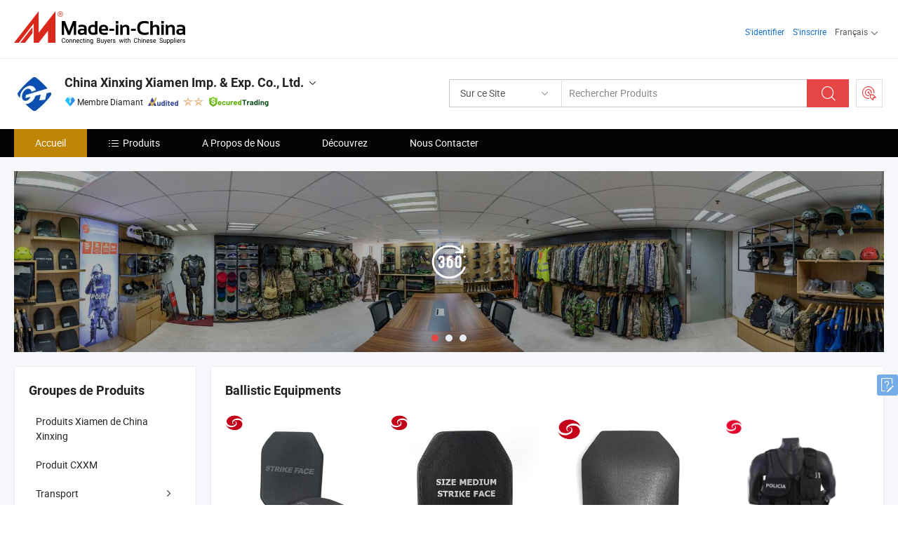

--- FILE ---
content_type: text/html;charset=UTF-8
request_url: https://fr.made-in-china.com/co_xinxingxiamen/
body_size: 23022
content:
<!DOCTYPE html>
<html lang="fr">
<head>
            <title>Chine Gilet pare-balles Fabricant, casque balistique, uniforme de police Fournisseur - China Xinxing Xiamen Imp. &amp; Exp. Co., Ltd.</title>
        <meta content="text/html; charset=utf-8" http-equiv="Content-Type"/>
    <link rel="dns-prefetch" href="//www.micstatic.com">
    <link rel="dns-prefetch" href="//image.made-in-china.com">
    <link rel="preconnect" href="//www.micstatic.com">
    <link rel="preconnect" href="//image.made-in-china.com">
    <link rel="dns-prefetch" href="//www.made-in-china.com">
    <link rel="preconnect" href="//www.made-in-china.com">
    <link rel="dns-prefetch" href="//pylon.micstatic.com">
    <link rel="dns-prefetch" href="//expo.made-in-china.com">
    <link rel="dns-prefetch" href="//world.made-in-china.com">
    <link rel="dns-prefetch" href="//pic.made-in-china.com">
    <link rel="dns-prefetch" href="//fa.made-in-china.com">
    <meta name="viewport" content="initial-scale=1.0,user-scalable=no,maximum-scale=1,width=device-width">
    <meta name="format-detection" content="telephone=no">
            <meta name="Keywords" content="China Xinxing Xiamen Imp. &amp; Exp. Co., Ltd., Gilet pare-balles, casque balistique Fournisseur, uniforme de police"/>
            <meta name="Description"
              content="Chine Gilet pare-balles Fournisseur, casque balistique, uniforme de police Fabricants/Fournisseurs - China Xinxing Xiamen Imp. &amp; Exp. Co., Ltd."/>
            <meta http-equiv="X-UA-Compatible" content="IE=Edge, chrome=1"/>
    <meta name="renderer" content="webkit"/>
            <link rel="canonical" href="https://fr.made-in-china.com/co_xinxingxiamen/"/>
    <link type="text/css" rel="stylesheet" href="https://www.micstatic.com/athena/2017/css/global/global_8c4df53f.css" />
        <link rel="stylesheet" type="text/css" href="https://www.micstatic.com/athena/2017/css/pages/home/home_201a5c6a.css" media="all"/>
                <link rel="stylesheet" type="text/css" href="https://www.micstatic.com/common/js/business/plugs/inquiryMINI/min-basket_f03eb0a5.css" media="all"/>
<!-- Polyfill Code Begin --><script chaset="utf-8" type="text/javascript" src="https://www.micstatic.com/polyfill/polyfill-simplify_eb12d58d.js"></script><!-- Polyfill Code End --></head>
    <body probe-AB-Test="A" class="theme-01 J-ATF" probe-clarity="false" >
        <div style="position:absolute;top:0;left:0;width:1px;height:1px;overflow:hidden">
        </div>
        <input type="hidden" name="user_behavior_trace_id" id="user_behavior_trace_id" value="1jf9bla72740u"/>
        <input type="hidden" value="home">
        <input type="hidden" id="loginUserName" value="xinxingxiamen"/>
        <input type="hidden" id="J-is-showroom" value="1"> 
<div class="pad-header-mark J-header-mark"></div>
<div class="m-header m-search-gray pad-header">
    <div class="grid">
        <div class="m-header-row">
            <div class="m-logo-wrap">
    <a href="//fr.made-in-china.com/" title='Made in China' class="m-logo"></a>
</div>
            <div class="m-header-menu pad-header-menu J-menu-wrap">
                <div class="pad-header-menu-top J-menu-close">
                    <i class="ob-icon icon-delete"></i>Menu
                </div>
<input type="hidden" class="J-top-userType" value="">
<div class="fl pad-header-menu-item pad-header-loginInfo J-top-loginInfo J-tab-trigger">
    <div class="pad-header-unlogin J-top-unlogin">
        <div class="m-header-menu-item">
            <a fun-login rel="nofollow" href="//login.made-in-china.com/sign-in/?switchLan=0" ads-data="t:51,c:1,a:2" class="m-header-menu-title link-blue pad-header-sign-btn J-top-signIn "> S'identifier</a>
        </div>
                <div class="m-header-menu-item">
            <a fun-join rel="nofollow" href="//login.made-in-china.com/join/?sourceType=mlan_fr" ads-data="t:51,c:1,a:1" class="m-header-menu-title link-blue pad-header-join-btn">S'inscrire</a>
        </div>
    </div>
    <div class="m-header-menu-item m-header-select pad-header-logged J-top-logged" style="display:none">
        <a rel="nofollow" href="//membercenter.made-in-china.com/member/main/" class="m-header-menu-title m-header-select-title link-blue pad-hide"><span class="J-top-username "></span> <em class="num J-messageTotal"></em></a>
        <span class="m-header-menu-title m-header-select-title pc-hide pad-show pad-acount-txt"> My Account<i class="ob-icon icon-down"></i><em class="num J-messageTotal"></em></span>
        <ul class="m-header-option-list J-userFeature ">
            <li class="m-header-option m-header-option-with-num pc-hide pad-show pad-acount-link">
                <a rel="nofollow" href="//membercenter.made-in-china.com/member/main/" class="link-blue"><span class="J-top-username "></span></a>
            </li>
            <li class="m-header-option-gap pc-hide pad-show"></li>
            <li class="m-header-option m-header-option-with-num J-top-inquiry">
                <a rel="nofollow" href="//membercenter.made-in-china.com/message/index.html#inbox" ads-data="st:101" data-unRead="//membercenter.made-in-china.com/message/index.html#inbox..filterType=1"> New Message(s) <em class="num J-num">0</em></a>
            </li>
            <li class="m-header-option m-header-option-with-num J-supplier J-top-rfq" style="display:none">
                <a rel="nofollow" href="//membercenter.made-in-china.com/quotationmanage.do?xcase=receivedRfq"> Unquoted Sourcing Request(s) <em class="num J-num">0</em></a>
            </li>
            <li class="m-header-option m-header-option-with-num J-buyer J-top-rfq" style="display:none">
                <a rel="nofollow" href="//purchase.made-in-china.com/rfq/quotationCompare" ads-data="st:99" data-unRead="//purchase.made-in-china.com/rfq/quotationCompare?buyerReadFlag=0"> New Quote(s) of Sourcing Request <em class="num J-num">0</em></a>
            </li>
                            <li class="m-header-option J-supplier" style="display:none">
                    <a rel="nofollow" href="//membercenter.made-in-china.com/product.do?xcase=list"> Manage Products </a>
                </li>
                <li class="m-header-option J-supplier J-top-editor" style="display:none">
                    <a rel="nofollow" href="//editor.made-in-china.com/"> Edit My Showroom </a>
                </li>
                        <li class="m-header-option-gap"></li>
            <li class="m-header-option">
                <a fun-exit rel="nofollow" href="https://login.made-in-china.com/logon.do?xcase=doLogout" class="J-top-signOut"> Sign Out </a>
            </li>
        </ul>
    </div>
</div>
<script>
        var __IS_USER_LOGED__ =  false ;
</script>                <div class="m-header-menu-gap"></div>
<div class="m-header-menu-item m-header-select pad-header-menu-item J-tab-trigger">
    <span class="m-header-menu-title m-header-select-title">Français<i class="ob-icon icon-down"></i></span>
    <ul class="m-header-option-list m-header-option-list-left">
                    <li class="m-header-option" ><a rel="nofollow" href="https://xinxingxiamen.en.made-in-china.com">English</a></li>
                    <li class="m-header-option" ><a rel="nofollow" href="https://es.made-in-china.com/co_xinxingxiamen/">Español</a></li>
                    <li class="m-header-option" ><a rel="nofollow" href="https://pt.made-in-china.com/co_xinxingxiamen/">Português</a></li>
                    <li class="m-header-option" style="display:none"><a rel="nofollow" href="https://fr.made-in-china.com/co_xinxingxiamen/">Français</a></li>
                    <li class="m-header-option" ><a rel="nofollow" href="https://ru.made-in-china.com/co_xinxingxiamen/">Русский язык</a></li>
                    <li class="m-header-option" ><a rel="nofollow" href="https://it.made-in-china.com/co_xinxingxiamen/">Italiano</a></li>
                    <li class="m-header-option" ><a rel="nofollow" href="https://de.made-in-china.com/co_xinxingxiamen/">Deutsch</a></li>
                    <li class="m-header-option" ><a rel="nofollow" href="https://nl.made-in-china.com/co_xinxingxiamen/">Nederlands</a></li>
                    <li class="m-header-option" ><a rel="nofollow" href="https://sa.made-in-china.com/co_xinxingxiamen/">العربية</a></li>
                    <li class="m-header-option" ><a rel="nofollow" href="https://kr.made-in-china.com/co_xinxingxiamen/">한국어</a></li>
                    <li class="m-header-option" ><a rel="nofollow" href="https://jp.made-in-china.com/co_xinxingxiamen/">日本語</a></li>
                    <li class="m-header-option" ><a rel="nofollow" href="https://hi.made-in-china.com/co_xinxingxiamen/">हिन्दी</a></li>
                    <li class="m-header-option" ><a rel="nofollow" href="https://th.made-in-china.com/co_xinxingxiamen/">ภาษาไทย</a></li>
                    <li class="m-header-option" ><a rel="nofollow" href="https://tr.made-in-china.com/co_xinxingxiamen/">Türkçe</a></li>
                    <li class="m-header-option" ><a rel="nofollow" href="https://vi.made-in-china.com/co_xinxingxiamen/">Tiếng Việt</a></li>
                    <li class="m-header-option" ><a rel="nofollow" href="https://id.made-in-china.com/co_xinxingxiamen/">Bahasa Indonesia</a></li>
            </ul>
</div>
            </div>
            <div class="pad-menu-entry pad-show J-menu-entry">
                <i class="micon">&#xe06b;</i> Menu
            </div>
            <span class="pad-menu-verticalLine"></span>
            <div class="pad-search-entry J-search-entry">
                <i class="micon">&#xe040;</i>
            </div>
        </div>
        <div class="m-header-row layout-2-wings m-search-rfq pad-search-bar">
            <div class="layout-body-wrap pad-search-wrap J-pad-search-bar">
                <div class="layout-body pad-search-body layout-body-mlan">
<div class="m-search-bar layout-2-wings m-search-bar-long-option" id="J-search-new-flag">
    <form faw-form fun-search-form name="searchForm" method="get"
                                    action="/productSearch"
                                    >
        <div class="m-search-input-wrap layout-body-wrap">
            <div class="layout-body J-inputWrap">
                <input faw-form-trace type="text" value="" class="m-search-input J-m-search-input"
                                                                                                        placeholder="Rechercher Produits" name="keyword"
                                                                           autocomplete="off" x-webkit-speech="x-webkit-speech" />
                            <input type="hidden" name="inputkeyword" value="" />
            <input type="hidden" name="type" value="Product" />
            <input type="hidden" name="currentPage" value="1" />
            </div>
        </div>
        <div class="layout-wing-left">
            <div class="m-search-select J-searchType">
                <select faw-form-trace name="searchType" style="display:none;">
                                            <option value="3"  placeholder="Rechercher Produits"
                            data-width="160"
                            data-action="/co_xinxingxiamen/product/keywordSearch">Sur ce Site</option>
                        <option value="0"  placeholder="Rechercher Produits"
                                data-width="192"
                                data-action="/productSearch">Sur Made-in-China.com </option>
                                    </select>
                <div class="m-search-select-title">
                                                                        <span>Sur Made-in-China.com</span>
                         <i class="ob-icon icon-down"></i>
                                    </div>
                <dl class="m-search-option-list"></dl>
            </div>
        </div>
        <div class="layout-wing-right">
            <div class="m-search-btn-wrap">
                <button type="submit" class="m-search-btn J-m-search-btn"><i class="ob-icon icon-search"></i></button>
            </div>
        </div>
    </form>
    <div style="display: none" class="J-thisSite-params">
        <input type="hidden" name="subaction" value="hunt">
        <input type="hidden" name="style" value="b">
        <input type="hidden" name="mode" value="and">
        <input type="hidden" name="code" value="0">
        <input type="hidden" name="comProvince" value="nolimit">
        <input type="hidden" name="order" value="0">
        <input type="hidden" name="isOpenCorrection" value="1">
        <input type="hidden" name="org" value="top">
    </div>
    <div style="display: none" class="J-mic-params">
        <input type="hidden" name="inputkeyword" value=""/>
        <input type="hidden" name="type" value="Product"/>
        <input type="hidden" name="currentPage" value="1"/>
    </div>
    <input type="hidden" class="J-is-supplier-self" value="0" />
    <input type="hidden" class="J-is-offer" value="0" />
        <input type="hidden" id="J-searchType-mlan" name="J-searchType-mlan" value="adv"/>
</div>
                    <div class="pad-search-close J-search-close">
                        <i class="micon">&#xe00c;</i>
                    </div>
                </div>
            </div>
            <div class="layout-wing-right">
    <div class="rfq-post-dropmenu">
        <a fun-rfq href="//purchase.made-in-china.com/trade-service/quotation-request.html?lan=fr" rel="nofollow" class="m-rfq m-rfq-mlan">
            <span><i class="ob-icon icon-purchase"></i>Publier la Demande d'Achat</span>
        </a>
        <div class="rfq-post-tip">
            <div class="rfq-post-tipcont">
                <h3>Acheter Facile</h3>
                <p class="rfq-sub-title">Plus Pratique, Plus Efficace</p>
                <ul class="rfq-info-list">
                    <li><i class="micon">&#xe05a;</i>Une demande, plusieurs devis</li>
                    <li><i class="micon">&#xe05a;</i>Fournisseurs vérifiés correspondant</li>
                    <li><i class="micon">&#xe05a;</i>Comparaison des devis et demande d'échantillons</li>
                </ul>
                <div>
                    <a href="//purchase.made-in-china.com/trade-service/quotation-request.html?lan=fr" class="btn btn-main">Publiez votre demande MAINTENANT</a>
                </div>
            </div>
            <span class="arrow arrow-top">
                <span class="arrow arrow-in"></span>
            </span>
        </div>
    </div>
</div>
        </div>
    </div>
</div> 
<div class="sr-comInfo">
	        <div class="sr-layout-wrap">
			                <div class="sr-comInfo-logo">
					<a href="https://fr.made-in-china.com/co_xinxingxiamen/" title="China Xinxing Xiamen Imp. &amp; Exp. Co., Ltd.">
						<img src="//www.micstatic.com/athena/img/transparent.png" data-original="//image.made-in-china.com/206f0j00pEGfywMcbYqs/China-Xinxing-Xiamen-Imp-Exp-Co-Ltd-.webp" alt="China Xinxing Xiamen Imp. &amp; Exp. Co., Ltd.">
					</a>
                </div>
            <div class="sr-comInfo-r">
                <div class="sr-comInfo-title J-title-comName">
                    <div class="title-txt">
						                            <a href="https://fr.made-in-china.com/co_xinxingxiamen/" >
                                <h1>
                                    China Xinxing Xiamen Imp. &amp; Exp. Co., Ltd.
                                </h1>
                            </a>
                                                                        <i class="ob-icon icon-down"></i>
                    </div>
					 <div class="sr-comInfo-details J-comInfo-details">
                        <div class="details-cnt">
                            <div class="cf">
                                    <div class="detail-col col-1">
                                        <div class="detail-address">
                                            <i class="ob-icon icon-coordinate"></i>
                                            Fujian, Chine
                                        </div>
										                                            <div class="detail-address-map showLocation">
                                                <div class="showLocation-content" style="display:block;">
                                                    <div class="showLocation-map"></div>
                                                    <div class="showLocation-arrow showLocation-arrow-top"></div>
                                                    <div class="showLocation-mark animate-start showLocation-Fujian"></div>
                                                </div>
                                            </div>
										                                    </div>
                                    <div class="detail-col col-2">
                                        <div class="detail-infos">
                                                                                                                                                                                                                                                                                                                                                                                            <div class="info-item">
                                                        <div class="info-label">
                                                              <i class="ob-icon icon-yes2"></i>Type d'Entreprise:
                                                        </div>
                                                        <div class="info-fields">
                                                                                                                                                                                                                                                                                                                                    Société Commerciale
                                                                                                                                                                                                                                                        </div>
                                                    </div>
                                                                                                                                                                                                            <div class="info-item">
                                                        <div class="info-label">
                                                              <i class="ob-icon icon-yes2"></i>Produits Principaux:
                                                        </div>
                                                        <div class="info-fields">
                                                                                                                                                                                                                                                                                                                                                                                                                                                                                                                                                                                                                                                                                                                                            <span>Gilet pare-balles</span>
                                                                                                                                                                                                                                                                                                                                                                                                ,
                                                                                                                                                                                                                                                                                                                                                                                                        <span>casque balistique</span>
                                                                                                                                                                                                                                                                                                                                                                                                ,
                                                                                                                                                                                                                                                                                                                                                                                                        <span>uniforme de police</span>
                                                                                                                                                                                                                                                                                                                                                                                                ,
                                                                                                                                                                                                                                                                                                                                                                                                        <span>uniforme militaire</span>
                                                                                                                                                                                                                                                                                                                                                                                                ,
                                                                                                                                                                                                                                                                                                                                                                                                        <span>armure corporelle</span>
                                                                                                                                                                                                                                                                                                            <form id="searchProdsByKeyword" name="searchInKeywordList" method="get" action="/co_xinxingxiamen/product/keywordSearch">
    <input type="hidden" id="keyWord4Search" name="searchKeyword" value="" />
    <input type="hidden" id="viewType" name="viewType" value="0" /> 
</form>
                                                                                                                                                                                                                                                        </div>
                                                    </div>
                                                                                                                                                                                                            <div class="info-item">
                                                        <div class="info-label">
                                                              <i class="ob-icon icon-yes2"></i>Année de Création:
                                                        </div>
                                                        <div class="info-fields">
                                                                                                                                                                                                                                                                                                                                    1991-06-22
                                                                                                                                                                                                                                                        </div>
                                                    </div>
                                                                                                                                                                                                            <div class="info-item">
                                                        <div class="info-label">
                                                              <i class="ob-icon icon-yes2"></i>Nombre d'Employés:
                                                        </div>
                                                        <div class="info-fields">
                                                                                                                                                                                                                                                                                                                                    29
                                                                                                                                                                                                                                                        </div>
                                                    </div>
                                                                                                                                                                                                            <div class="info-item">
                                                        <div class="info-label">
                                                            Adresse:
                                                        </div>
                                                        <div class="info-fields">
                                                                                                                                                                                                                                                                                                                                    11 / F, Zhenxing building, no118 Hubin rd. N. Xiamen Fujian CHINA
                                                                                                                                                                                                                                                        </div>
                                                    </div>
                                                                                                                                    </div>
                                    </div>
																		                                        <div class="detail-col col-1">
                                            <div class="detail-infos">
																									<div class="info-item">
																													<i class="ob-icon icon-yes2"></i>Service OEM/ODM
														                                                    </div>
																									<div class="info-item">
																													<i class="ob-icon icon-yes2"></i>Entrepôt aux États-Unis
														                                                    </div>
																									<div class="info-item">
																																																											  <a href="https://www.made-in-china.com/BookFactoryTour/ieqxHbyhAfIv" target="_blank" rel="nofollow"><i class="ob-icon icon-shop"></i>Visitez Mon Usine</a>
															                                                                                                            </div>
																									<div class="info-item">
														                                                            <i class="ob-icon" style="width:16px; height: 16px; background:url('https://www.micstatic.com/common/img/logo/icon-deal.png?_v=1768540784694') no-repeat;background-size: contain; top: 2px;"></i> Secured Trading Service
                                                                                                            </div>
												                                                                                                    <div class="review-scores review-scores-new">
                                                        <div class="score-item score-item-rating"><div class="rating-score-title">Évaluation: </div><span><a target="_self" href="https://fr.made-in-china.com/co_xinxingxiamen//company-review/">5.0/5</a></span></div>
                                                    </div>
                                                                                                <div class="average-response-time J-response-time" style="display: none" data-tradeGmvEtcShowFlag="true">
                                                    <span class="response-time-title">Temps de réponse moyen:</span><div class="response-time-data J-response-time-data"></div>
                                                </div>
                                                                                            </div>
                                        </div>
									                                </div>
																											<p class="detail-intro">Fabricant et fournisseur de Gilet pare-balles, casque balistique, uniforme de police, uniforme militaire, armure corporelle de la Chine, offrant Gilet de sécurité tactique noir gilet multifonctionnel, 3-Piece Ensemble de vaisselle de camping pliable tactique avec boîtes à lunch et cantine de combat, 45L Système de sac à dos tactique Molle de camouflage tactique de qualité etc.</p>
																	                            </div>
                            <div class="details-footer">
                                <a target="_blank" href="https://www.made-in-china.com/sendInquiry/shrom_ieqxHbyhAfIv_ieqxHbyhAfIv.html?plant=fr&from=shrom&type=cs&style=3&page=home" class="option-item" rel="nofollow">
                                    Envoyer demande </a>
                                <b class="tm3_chat_status" lan="fr" tmlan="fr" dataId="ieqxHbyhAfIv_ieqxHbyhAfIv_3" inquiry="https://www.made-in-china.com/sendInquiry/shrom_ieqxHbyhAfIv_ieqxHbyhAfIv.html?plant=fr&from=shrom&type=cs&style=3&page=home" processor="chat" cid="ieqxHbyhAfIv" style="display:none"></b>
                            </div>
                        </div>
                </div>
				<div class="sr-comInfo-sign">
					                        <div class="sign-item" id="member-since">
                                                                                                <i class="item-icon icon-diamond"></i> <span class="sign-item-text">Membre Diamant</span>
                                                                                        <div class="J-member-since-tooltip" style="display: none">
                                                                    <i class="item-icon icon-diamond"></i>Membre Diamant <span class="txt-year">Depuis 2021</span>
                                                                                                    <div>Fournisseurs avec des licences commerciales vérifiées</div>
                            </div>
                        </div>
					                        <div class="sign-item as-logo-new J-tooltip-ele" data-title="Audité par une agence d'inspection indépendante" data-placement="top">
                            <img src="https://www.micstatic.com/common/img/icon-new/as_32.png?_v=1768540784694" alt="Fournisseur Audité">
                                                            <span class="sign-item-text txt-as">Fournisseur Audité</span>
                                                    </div>
					                                            <span class="sign-item icon-star J-tooltip-ele" data-title="Indice de capacité des fournisseurs : sur 5 étoiles" data-placement="top">
                                                                                                <img src="https://www.micstatic.com/common/img/icon-new/star-light.png?_v=1768540784694" alt="">
                                                                    <img src="https://www.micstatic.com/common/img/icon-new/star-light.png?_v=1768540784694" alt="">
                                                                                    </span>
                                                                <div class="sign-item J-tooltip-ele" data-title="Bénéficiez de la protection commerciale de Made-in-China.com">
                            <img src="https://www.micstatic.com/common/img/icon-new/trade-long.png?_v=1768540784694" alt="Secured Trading Service" />
                        </div>
                                    </div>
            </div>
        </div>
	</div> <style>
	.sr-nav,
	.sr-nav-sub-title:hover {
		background: rgba(4,4,4,1) !important;
	}
	.sr-nav-item.selected,
	.sr-nav-item:hover{
    	background: rgba(192,133,5,1) !important;
	}
	.sr-nav-sub {
		background: #FFFFFF !important;
	}
	.sr-nav-sub .sr-nav-sub-li:hover .sr-nav-sub-title {
		background: #E6ECF2 !important;
	}
	.sr-nav-sub .sr-nav-sub-li:hover .sr-nav-ssub-title {
		background: #FFFFFF !important;
	}
	.sr-nav-sub .sr-nav-sub-li:hover .sr-nav-ssub-title:hover {
		background: #E6ECF2 !important;
	}
	.sr-nav-sub .sr-nav-sub-li:hover .sr-nav-ssub-list {
		display: block;
	}
	.sr-nav-sub .sr-nav-ssub-list {
		background: #FFFFFF !important;
		position: absolute;
		top: 0;
		left: 100%;
		display: none;
	}
</style>
<div class="sr-nav-wrap">
	<div class="sr-nav J-nav-fix">
        <div class="sr-layout-wrap" faw-module="Navigation_Bar" faw-exposure>
            <ul class="sr-nav-main">
    			    				    					<li class="sr-nav-item selected ">
                            <a href="https://fr.made-in-china.com/co_xinxingxiamen/" class="sr-nav-title " ads-data="">
																Accueil </a>
                        </li>
    				    			    				    					<li class="sr-nav-item ">
                            <a href="https://fr.made-in-china.com/co_xinxingxiamen/product_group_s_s_1.html" class="sr-nav-title" ads-data="">
                                <i class="ob-icon icon-category"></i>Produits </a>
                            <div class="sr-nav-sub cf">
    																										<div class="sr-nav-sub-li">
											<a href="https://fr.made-in-china.com/co_xinxingxiamen/product-group/china-xinxing-xiamen-product_uhnirsgerh_1.html" class="sr-nav-sub-title "
												 style="display: " ads-data="">
																								Produits Xiamen de China Xinxing
											</a>
										</div>
    																										<div class="sr-nav-sub-li">
											<a href="https://fr.made-in-china.com/co_xinxingxiamen/product-group/cxxm-product_uhniehgorh_1.html" class="sr-nav-sub-title "
												 style="display: " ads-data="">
																								Produit CXXM
											</a>
										</div>
    																										<div class="sr-nav-sub-li">
											<a href="https://fr.made-in-china.com/co_xinxingxiamen/product-group/transportation_uhnnrshyih_1.html" class="sr-nav-sub-title "
												 style="display: " ads-data="">
																								Transport
																									<i class="ob-icon icon-right"></i>
											</a>
																							<div class="sr-nav-ssub-list">
																											<a href="https://fr.made-in-china.com/co_xinxingxiamen/product-group/other-specialized-vehicles_uhniehgoyh_1.html"
															 class="sr-nav-sub-title sr-nav-ssub-title">Autres v&eacute;hicules sp&eacute;cialis&eacute;s</a>
																																							</div>
										</div>
    																										<div class="sr-nav-sub-li">
											<a href="https://fr.made-in-china.com/co_xinxingxiamen/product-group/textile_uhngssgrgh_1.html" class="sr-nav-sub-title "
												 style="display: " ads-data="">
																								Textile
																									<i class="ob-icon icon-right"></i>
											</a>
																							<div class="sr-nav-ssub-list">
																											<a href="https://fr.made-in-china.com/co_xinxingxiamen/product-group/special-textiles_uhngssgreh_1.html"
															 class="sr-nav-sub-title sr-nav-ssub-title">Textiles sp&eacute;ciaux</a>
																																							</div>
										</div>
    																										<div class="sr-nav-sub-li">
											<a href="https://fr.made-in-china.com/co_xinxingxiamen/product-group/sporting-goods-recreation_uhngsngouh_1.html" class="sr-nav-sub-title "
												 style="display: " ads-data="">
																								Articles de sport et loisirs
																									<i class="ob-icon icon-right"></i>
											</a>
																							<div class="sr-nav-ssub-list">
																											<a href="https://fr.made-in-china.com/co_xinxingxiamen/product-group/tent_uhnirsgesh_1.html"
															 class="sr-nav-sub-title sr-nav-ssub-title">Tente</a>
																																									<a href="https://fr.made-in-china.com/co_xinxingxiamen/product-group/sleeping-bag_uhnihsgrnh_1.html"
															 class="sr-nav-sub-title sr-nav-ssub-title">Sac de couchage</a>
																																									<a href="https://fr.made-in-china.com/co_xinxingxiamen/product-group/other-camping-outdoor-gear_uhninrhynh_1.html"
															 class="sr-nav-sub-title sr-nav-ssub-title">Autres &eacute;quipements de camping et de plein air</a>
																																									<a href="https://fr.made-in-china.com/co_xinxingxiamen/product-group/hunting-supplies_uhnihnhsrh_1.html"
															 class="sr-nav-sub-title sr-nav-ssub-title">Fournitures de chasse</a>
																																									<a href="https://fr.made-in-china.com/co_xinxingxiamen/product-group/hammock_uhngsngoih_1.html"
															 class="sr-nav-sub-title sr-nav-ssub-title">Hamac</a>
																																									<a href="https://fr.made-in-china.com/co_xinxingxiamen/product-group/beach-mat-picnic-blanket_uhninrhysh_1.html"
															 class="sr-nav-sub-title sr-nav-ssub-title">Tapis de plage et couverture de pique-nique</a>
																																									<a href="https://fr.made-in-china.com/co_xinxingxiamen/product-group/others-sporting-goods-recreation_uhninrhyyh_1.html"
															 class="sr-nav-sub-title sr-nav-ssub-title">Autres articles de sport et de loisirs</a>
																																							</div>
										</div>
    																										<div class="sr-nav-sub-li">
											<a href="https://fr.made-in-china.com/co_xinxingxiamen/product-group/security-protection_uhninrhurh_1.html" class="sr-nav-sub-title "
												 style="display: " ads-data="">
																								S&eacute;curit&eacute; et Protection
																									<i class="ob-icon icon-right"></i>
											</a>
																							<div class="sr-nav-ssub-list">
																											<a href="https://fr.made-in-china.com/co_xinxingxiamen/product-group/safety-helmet_uhnnohgeuh_1.html"
															 class="sr-nav-sub-title sr-nav-ssub-title">Casque de s&eacute;curit&eacute;</a>
																																									<a href="https://fr.made-in-china.com/co_xinxingxiamen/product-group/protective-face-mask_uhnieygryh_1.html"
															 class="sr-nav-sub-title sr-nav-ssub-title">Masque de protection</a>
																																									<a href="https://fr.made-in-china.com/co_xinxingxiamen/product-group/traffic-cone_uhniehgosh_1.html"
															 class="sr-nav-sub-title sr-nav-ssub-title">C&ocirc;ne de signalisation</a>
																																									<a href="https://fr.made-in-china.com/co_xinxingxiamen/product-group/traffic-barrier_uhnirrggrh_1.html"
															 class="sr-nav-sub-title sr-nav-ssub-title">Barri&egrave;re de circulation</a>
																																									<a href="https://fr.made-in-china.com/co_xinxingxiamen/product-group/life-jacket_uhnihnhsnh_1.html"
															 class="sr-nav-sub-title sr-nav-ssub-title">Gilet de sauvetage</a>
																																							</div>
										</div>
    																										<div class="sr-nav-sub-li">
											<a href="https://fr.made-in-china.com/co_xinxingxiamen/product-group/manufacturing-processing-machinery_uhngsngroh_1.html" class="sr-nav-sub-title "
												 style="display: " ads-data="">
																								Machinerie de fabrication et de transformation
																									<i class="ob-icon icon-right"></i>
											</a>
																							<div class="sr-nav-ssub-list">
																											<a href="https://fr.made-in-china.com/co_xinxingxiamen/product-group/other-industrial-robot_uhnirsghrh_1.html"
															 class="sr-nav-sub-title sr-nav-ssub-title">Autre robot industriel</a>
																																									<a href="https://fr.made-in-china.com/co_xinxingxiamen/product-group/collaborative-robot_uhninrhunh_1.html"
															 class="sr-nav-sub-title sr-nav-ssub-title">Robot collaboratif</a>
																																							</div>
										</div>
    																										<div class="sr-nav-sub-li">
											<a href="https://fr.made-in-china.com/co_xinxingxiamen/product-group/light-industry-daily-use_uhnnoygrih_1.html" class="sr-nav-sub-title "
												 style="display: " ads-data="">
																								Industrie l&eacute;g&egrave;re et usage quotidien
																									<i class="ob-icon icon-right"></i>
											</a>
																							<div class="sr-nav-ssub-list">
																											<a href="https://fr.made-in-china.com/co_xinxingxiamen/product-group/tray_uhnieygrsh_1.html"
															 class="sr-nav-sub-title sr-nav-ssub-title">Plateau</a>
																																									<a href="https://fr.made-in-china.com/co_xinxingxiamen/product-group/other-tablewares_uhniehgrnh_1.html"
															 class="sr-nav-sub-title sr-nav-ssub-title">Autres vaisselles</a>
																																									<a href="https://fr.made-in-china.com/co_xinxingxiamen/product-group/lunch-box_uhnirrgghh_1.html"
															 class="sr-nav-sub-title sr-nav-ssub-title">Bo&icirc;te &agrave; lunch</a>
																																									<a href="https://fr.made-in-china.com/co_xinxingxiamen/product-group/divided-plate_uhnirnggrh_1.html"
															 class="sr-nav-sub-title sr-nav-ssub-title">Assiette divis&eacute;e</a>
																																									<a href="https://fr.made-in-china.com/co_xinxingxiamen/product-group/cutlery-sets_uhnnohgheh_1.html"
															 class="sr-nav-sub-title sr-nav-ssub-title">Couverts</a>
																																									<a href="https://fr.made-in-china.com/co_xinxingxiamen/product-group/safety-glasses_uhnihrghhh_1.html"
															 class="sr-nav-sub-title sr-nav-ssub-title">Lunettes de s&eacute;curit&eacute;</a>
																																									<a href="https://fr.made-in-china.com/co_xinxingxiamen/product-group/blanket_uhnirsghhh_1.html"
															 class="sr-nav-sub-title sr-nav-ssub-title">Couverture</a>
																																									<a href="https://fr.made-in-china.com/co_xinxingxiamen/product-group/raincoat_uhnihsgryh_1.html"
															 class="sr-nav-sub-title sr-nav-ssub-title">Imperm&eacute;able</a>
																																									<a href="https://fr.made-in-china.com/co_xinxingxiamen/product-group/awning_uhnirsghyh_1.html"
															 class="sr-nav-sub-title sr-nav-ssub-title">Auvent</a>
																																							</div>
										</div>
    																										<div class="sr-nav-sub-li">
											<a href="https://fr.made-in-china.com/co_xinxingxiamen/product-group/instruments-meters_uhnihsgrsh_1.html" class="sr-nav-sub-title "
												 style="display: " ads-data="">
																								Instruments et appareils
																									<i class="ob-icon icon-right"></i>
											</a>
																							<div class="sr-nav-ssub-list">
																											<a href="https://fr.made-in-china.com/co_xinxingxiamen/product-group/video-measuring-system_uhnieygehh_1.html"
															 class="sr-nav-sub-title sr-nav-ssub-title">Syst&egrave;me de mesure vid&eacute;o</a>
																																									<a href="https://fr.made-in-china.com/co_xinxingxiamen/product-group/night-vision_uhnighgrhh_1.html"
															 class="sr-nav-sub-title sr-nav-ssub-title">Vision nocturne</a>
																																									<a href="https://fr.made-in-china.com/co_xinxingxiamen/product-group/x-ray-detector_uhnighgrnh_1.html"
															 class="sr-nav-sub-title sr-nav-ssub-title">D&eacute;tecteur de rayons X</a>
																																									<a href="https://fr.made-in-china.com/co_xinxingxiamen/product-group/underground-metal-detector_uhngssgrih_1.html"
															 class="sr-nav-sub-title sr-nav-ssub-title">D&eacute;tecteur de m&eacute;taux souterrain</a>
																																							</div>
										</div>
    																										<div class="sr-nav-sub-li">
											<a href="https://fr.made-in-china.com/co_xinxingxiamen/product-group/furniture_uhnihsgerh_1.html" class="sr-nav-sub-title "
												 style="display: " ads-data="">
																								Mobilier
																									<i class="ob-icon icon-right"></i>
											</a>
																							<div class="sr-nav-ssub-list">
																											<a href="https://fr.made-in-china.com/co_xinxingxiamen/product-group/camping-table_uhngsngrgh_1.html"
															 class="sr-nav-sub-title sr-nav-ssub-title">Table de camping</a>
																																									<a href="https://fr.made-in-china.com/co_xinxingxiamen/product-group/camping-chairs_uhngssgeeh_1.html"
															 class="sr-nav-sub-title sr-nav-ssub-title">Chaises de camping</a>
																																							</div>
										</div>
    																										<div class="sr-nav-sub-li">
											<a href="https://fr.made-in-china.com/co_xinxingxiamen/product_group_s_s_1.html" class="sr-nav-sub-title "
												 style="display: " ads-data="">
																								Tous les groupes
											</a>
										</div>
    							                            </div>
                        </li>
    				    			    				    					<li class="sr-nav-item ">
                            <a href="https://fr.made-in-china.com/co_xinxingxiamen/company_info.html" class="sr-nav-title " ads-data="">
																A Propos de Nous </a>
                        </li>
    				    			    				    					<li class="sr-nav-item ">
                            <a href="https://fr.made-in-china.com/co_xinxingxiamen/Discover.html" class="sr-nav-title sr-nav-discover" ads-data="">
																	<span class="sr-nav-liveFlag" style="display: none;">Habitent</span>
																Découvrez </a>
                        </li>
    				    			    				    					<li class="sr-nav-item ">
                            <a href="https://fr.made-in-china.com/co_xinxingxiamen/contact_info.html" class="sr-nav-title " ads-data="">
																Nous Contacter </a>
                        </li>
    				    			            </ul>
        </div>
	</div>
 </div>
		        <div class="sr-container J-layout skin-01 ">
<div class="sr-layout-wrap">
    <div class="sr-proSlide J-proSlide-wrapper J-ATF sr-home-banner" faw-module="banner" faw-exposure>
            <div class="pano-pic J-pano-pic" style="background-image: url(' //world.made-in-china.com/img/ffs/1/tQRToKFaVEVw ');">
        </div>
        <div class="swiper-container J-proSlide-container">
                <div class="swiper-wrapper">
                        <div class="swiper-slide J-proSlide-slide J-home-banner-slide">
                <div class="item" style="">
                    <div class="hvalign">
                        <div class="hvalign-cnt J-hvalign-cnt hvalign-360-clip">
                                                            <img class="hvalign-360-img J-hvalign-360-img" src="//world.made-in-china.com/img/ffs/1/tQRToKFaVEVw" alt="">
                                                    </div>
                        <a title="Visite Virtuelle à 360" class="hvaligh-360-shadow-wrap J-banner-pop360" href="javascript:;" view-url="//world-port.made-in-china.com/viewVR?comId=ieqxHbyhAfIv" ads-data="st:8">
                            <div class="hvalign-360-mask"></div>
                            <div class="hvalign-360-play">
                                <div class="hvalign-360-play-btn">
                                    <i class="icon-360">
                                        <i class="icon-360-circle"></i>
                                    </i>
                                </div>
                            </div>
                        </a>
                    </div>
                </div>
            </div>
                                                <div class="swiper-slide J-proSlide-slide J-home-banner-slide">
                         <a href="https://fr.made-in-china.com/co_xinxingxiamen/contact_info.html" ads-data="st:8,pcid:ieqxHbyhAfIv,a:1">	
						                        <img alt="China Xinxing Xiamen Imp. &amp; Exp. Co., Ltd." title="China Xinxing Xiamen Imp. &amp; Exp. Co., Ltd." src="//www.micstatic.com/athena/img/transparent.png" data-src="//image.made-in-china.com/208f0j00zTNGnqpygYRv/-2.webp" class="swiper-lazy" >
                        </a> </div>
                                                    <div class="swiper-slide J-proSlide-slide J-home-banner-slide">
                         <a href="https://fr.made-in-china.com/co_xinxingxiamen/contact_info.html" ads-data="st:8,pcid:ieqxHbyhAfIv,a:2">	
						                        <img alt="China Xinxing Xiamen Imp. &amp; Exp. Co., Ltd." title="China Xinxing Xiamen Imp. &amp; Exp. Co., Ltd." src="//www.micstatic.com/athena/img/transparent.png" data-src="//image.made-in-china.com/208f0j00sEDUiYrCvGke/MIC-banner.webp" class="swiper-lazy" >
                        </a> </div>
                                                    </div>
        <div class="sr-proSlide-pager J-banner-pagination"></div>
        <div class="sr-proSlide-btn-left J-proSlide-left">
            <i class="ob-icon icon-left-big"></i>
        </div>
        <div class="sr-proSlide-btn-right J-proSlide-right">
            <i class="ob-icon icon-right-big"></i>
        </div>
    </div>
</div>
</div>
<input type="hidden" id="sensor_pg_v" value="cid:ieqxHbyhAfIv,tp:104,stp:10401,sst:paid"/>
<input type="hidden" id="J-SlideNav-Survey" isLogin="true" isBuyer="true" comId="en" linkData="http://survey.made-in-china.com/index.php?sid=61152&lang=">
<input type="hidden" id="templateUrl" value="com.focustech.subsys.athena.domain.template.ScorpioTemplate@366884c1" />
<input type="hidden" id="templateVmUrl" value="showroom-2017/home/spotlight.vm" />
<script class="J-mlan-config" type="text/data-lang" data-lang="fr">
    {
        "keywordRequired": "Veuillez entrer un mot-clé au moins pour votre recherche.",
        "popularSearches": "Recherches Populaires",
        "recentKeywords": "Vos Mots clés Récents",
        "clearHistory": "Effacer l'Historique",
        "emailRequired": "Veuillez entrer votre adresse e-mail.",
        "email": "Veuillez entrer votre adresse e-mail valide.",
        "contentRequired": "Veuillez spécifier le contenu de ce message d'affaires, s'il vous plaît.",
        "maxLength": "Le contenu de votre demande doit être de 20 à 4000 caractères.",
        "quiryDialogTitle": "Entrez votre contact pour établir la confiance avec le(s) fournisseur(s)",
        "frequencyError": "Votre opération est trop fréquente, veuillez réessayer plus tard."
    }
</script><div class="sr-layout-wrap sr-layout-resp">
    <div class="sr-layout-main home-layout-main">
                <div class="J-spotlight-show">
                    <div class="sr-layout-block">
   	<div class="sr-txt-title">
    	<h2 class="sr-txt-h2">Ballistic Equipments</h2>
   	</div>
   	<div class="sr-layout-content">
       	<div class="sr-layout-row">
			                                                <div class="sr-layout-col-4 sr-proList" faw-module="Prod_list" faw-exposure product_id="CKNEhBPkfJfd" company_id="ieqxHbyhAfIv"
						 ads-data="pdid:CKNEhBPkfJfd,pcid:ieqxHbyhAfIv,a:1,is_3d_prod: 0">
						<div class="sr-proList-pic-wrap">
                           	<div class="sr-proList-pic ">
															    <div class="prod-image ">
							   									 	                    <a href="https://fr.made-in-china.com/co_xinxingxiamen/product_Ceramic-Self-Defence-Plate-Single-Curve-Protection-Plate-Shooter-Cut-Plate_esrigoreu.html" ads-data="st:8,pdid:CKNEhBPkfJfd,pcid:ieqxHbyhAfIv,a:1">
            <img src="//www.micstatic.com/athena/img/transparent.png" data-original="//image.made-in-china.com/203f0j00HuGkYKDyHlbW/Ceramic-Self-Defence-Plate-Single-Curve-Protection-Plate-Shooter-Cut-Plate.webp" title="Plaque de protection en céramique auto-défense à courbe unique, plaque de coupe pour tireur" alt="Plaque de protection en céramique auto-défense à courbe unique, plaque de coupe pour tireur">
        </a>
                               									</div>
						    </div>
						</div>
                        <div class="sr-proList-txt">
							<div class="sr-proList-name">
																<a href="https://fr.made-in-china.com/co_xinxingxiamen/product_Ceramic-Self-Defence-Plate-Single-Curve-Protection-Plate-Shooter-Cut-Plate_esrigoreu.html" title="Plaque de protection en céramique auto-défense à courbe unique, plaque de coupe pour tireur" ads-data="st:1,pdid:CKNEhBPkfJfd,pcid:ieqxHbyhAfIv,a:1">
									Plaque de protection en céramique auto-défense à courbe unique, plaque de coupe pour tireur
								</a>
							</div>
                           		                           	<div class="sr-proList-price" title="Prix FOB: 43,5-45,00 $US / Pièce">
	                              	<span class="sr-proList-unit">Prix FOB: </span>
	                               	<span class="sr-proList-num">43,5-45,00 $US </span>
	                               	<span class="">/ Pièce</span>
	                           	</div>
                           		                           	<div class="sr-proList-price" title="Commande Min.: 50 Pièces">
	                               	<span class="sr-proList-unit">Commande Min.: </span>
	                               	50 Pièces
	                           	</div>
                           	                        </div>
																			<a href="https://www.made-in-china.com/sendInquiry/prod_CKNEhBPkfJfd_ieqxHbyhAfIv.html?from=shrom&page=home_spot&plant=fr"
							   target="_blank" class="btn" style="margin-top: 13px; width: 100%" ads-data="st:5,pdid:CKNEhBPkfJfd,pcid:ieqxHbyhAfIv,a:1">Envoyer demande</a>
											</div>
                                                                <div class="sr-layout-col-4 sr-proList" faw-module="Prod_list" faw-exposure product_id="pdhTRNkjCEUM" company_id="ieqxHbyhAfIv"
						 ads-data="pdid:pdhTRNkjCEUM,pcid:ieqxHbyhAfIv,a:2,is_3d_prod: 0">
						<div class="sr-proList-pic-wrap">
                           	<div class="sr-proList-pic ">
										                           	<div class="prod-video-mark">Vidéo</div>
		                       								    <div class="prod-image ">
							   									 	                    <a href="https://fr.made-in-china.com/co_xinxingxiamen/product_Protection-Nijiv-Sta-Single-Multi-Curve-Monolithic-Silicon-Self-Defence-Aluminum-Plate_uosggyhyry.html" ads-data="st:8,pdid:pdhTRNkjCEUM,pcid:ieqxHbyhAfIv,a:2">
            <img src="//www.micstatic.com/athena/img/transparent.png" data-original="//image.made-in-china.com/203f0j00NrIcFWVCllob/Protection-Nijiv-Sta-Single-Multi-Curve-Monolithic-Silicon-Self-Defence-Aluminum-Plate.webp" title="Protection Nijiv Sta Simple Multi Courbe Monolithique Silicium Auto-Défense Plaque en Aluminium" alt="Protection Nijiv Sta Simple Multi Courbe Monolithique Silicium Auto-Défense Plaque en Aluminium">
        </a>
                               									</div>
						    </div>
						</div>
                        <div class="sr-proList-txt">
							<div class="sr-proList-name">
																<a href="https://fr.made-in-china.com/co_xinxingxiamen/product_Protection-Nijiv-Sta-Single-Multi-Curve-Monolithic-Silicon-Self-Defence-Aluminum-Plate_uosggyhyry.html" title="Protection Nijiv Sta Simple Multi Courbe Monolithique Silicium Auto-Défense Plaque en Aluminium" ads-data="st:1,pdid:pdhTRNkjCEUM,pcid:ieqxHbyhAfIv,a:2">
									Protection Nijiv Sta Simple Multi Courbe Monolithique Silicium Auto-Défense Plaque en Aluminium
								</a>
							</div>
                           		                           	<div class="sr-proList-price" title="Prix FOB: 103,00-150,00 $US / Pièce">
	                              	<span class="sr-proList-unit">Prix FOB: </span>
	                               	<span class="sr-proList-num">103,00-150,00 $US </span>
	                               	<span class="">/ Pièce</span>
	                           	</div>
                           		                           	<div class="sr-proList-price" title="Commande Min.: 1 Pièce">
	                               	<span class="sr-proList-unit">Commande Min.: </span>
	                               	1 Pièce
	                           	</div>
                           	                        </div>
																			<a href="https://www.made-in-china.com/sendInquiry/prod_pdhTRNkjCEUM_ieqxHbyhAfIv.html?from=shrom&page=home_spot&plant=fr"
							   target="_blank" class="btn" style="margin-top: 13px; width: 100%" ads-data="st:5,pdid:pdhTRNkjCEUM,pcid:ieqxHbyhAfIv,a:2">Envoyer demande</a>
											</div>
                                                                <div class="sr-layout-col-4 sr-proList" faw-module="Prod_list" faw-exposure product_id="uXynolLjCmfs" company_id="ieqxHbyhAfIv"
						 ads-data="pdid:uXynolLjCmfs,pcid:ieqxHbyhAfIv,a:3,is_3d_prod: 0">
						<div class="sr-proList-pic-wrap">
                           	<div class="sr-proList-pic ">
										                           	<div class="prod-video-mark">Vidéo</div>
		                       								    <div class="prod-image ">
							   									 	                    <a href="https://fr.made-in-china.com/co_xinxingxiamen/product_High-Quality-Hunting-Tactical-Supplies-Silicon-Carbide-Protective-Steel-Insert-Plate_esrihrinu.html" ads-data="st:8,pdid:uXynolLjCmfs,pcid:ieqxHbyhAfIv,a:3">
            <img src="//www.micstatic.com/athena/img/transparent.png" data-original="//image.made-in-china.com/203f0j00ZSMTLcBzEiRw/High-Quality-Hunting-Tactical-Supplies-Silicon-Carbide-Protective-Steel-Insert-Plate.webp" title="Fournitures tactiques de chasse de haute qualité, plaque de protection en acier avec insert en carbure de silicium" alt="Fournitures tactiques de chasse de haute qualité, plaque de protection en acier avec insert en carbure de silicium">
        </a>
                               									</div>
						    </div>
						</div>
                        <div class="sr-proList-txt">
							<div class="sr-proList-name">
																<a href="https://fr.made-in-china.com/co_xinxingxiamen/product_High-Quality-Hunting-Tactical-Supplies-Silicon-Carbide-Protective-Steel-Insert-Plate_esrihrinu.html" title="Fournitures tactiques de chasse de haute qualité, plaque de protection en acier avec insert en carbure de silicium" ads-data="st:1,pdid:uXynolLjCmfs,pcid:ieqxHbyhAfIv,a:3">
									Fournitures tactiques de chasse de haute qualité, plaque de protection en acier avec insert en carbure de silicium
								</a>
							</div>
                           		                           	<div class="sr-proList-price" title="Prix FOB: 46,00-88,00 $US / Pièce">
	                              	<span class="sr-proList-unit">Prix FOB: </span>
	                               	<span class="sr-proList-num">46,00-88,00 $US </span>
	                               	<span class="">/ Pièce</span>
	                           	</div>
                           		                           	<div class="sr-proList-price" title="Commande Min.: 1 Pièce">
	                               	<span class="sr-proList-unit">Commande Min.: </span>
	                               	1 Pièce
	                           	</div>
                           	                        </div>
																			<a href="https://www.made-in-china.com/sendInquiry/prod_uXynolLjCmfs_ieqxHbyhAfIv.html?from=shrom&page=home_spot&plant=fr"
							   target="_blank" class="btn" style="margin-top: 13px; width: 100%" ads-data="st:5,pdid:uXynolLjCmfs,pcid:ieqxHbyhAfIv,a:3">Envoyer demande</a>
											</div>
                                                                <div class="sr-layout-col-4 sr-proList" faw-module="Prod_list" faw-exposure product_id="RdeTZmnoJEhp" company_id="ieqxHbyhAfIv"
						 ads-data="pdid:RdeTZmnoJEhp,pcid:ieqxHbyhAfIv,a:4,is_3d_prod: 0">
						<div class="sr-proList-pic-wrap">
                           	<div class="sr-proList-pic ">
										                           	<div class="prod-video-mark">Vidéo</div>
		                       								    <div class="prod-image ">
							   									 	                    <a href="https://fr.made-in-china.com/co_xinxingxiamen/product_Black-Hunting-Security-Tactical-Multifunctional-Pouches-Vest-with-Mesh_uoshsoyysg.html" ads-data="st:8,pdid:RdeTZmnoJEhp,pcid:ieqxHbyhAfIv,a:4">
            <img src="//www.micstatic.com/athena/img/transparent.png" data-original="//image.made-in-china.com/203f0j00HlqzivfnAZkV/Black-Hunting-Security-Tactical-Multifunctional-Pouches-Vest-with-Mesh.webp" title="Gilet tactique de sécurité de chasse noir avec poches multifonctionnelles en mesh" alt="Gilet tactique de sécurité de chasse noir avec poches multifonctionnelles en mesh">
        </a>
                               									</div>
						    </div>
						</div>
                        <div class="sr-proList-txt">
							<div class="sr-proList-name">
																<a href="https://fr.made-in-china.com/co_xinxingxiamen/product_Black-Hunting-Security-Tactical-Multifunctional-Pouches-Vest-with-Mesh_uoshsoyysg.html" title="Gilet tactique de sécurité de chasse noir avec poches multifonctionnelles en mesh" ads-data="st:1,pdid:RdeTZmnoJEhp,pcid:ieqxHbyhAfIv,a:4">
									Gilet tactique de sécurité de chasse noir avec poches multifonctionnelles en mesh
								</a>
							</div>
                           		                           	<div class="sr-proList-price" title="Prix FOB: 19,7-21,7 $US / Pièce">
	                              	<span class="sr-proList-unit">Prix FOB: </span>
	                               	<span class="sr-proList-num">19,7-21,7 $US </span>
	                               	<span class="">/ Pièce</span>
	                           	</div>
                           		                           	<div class="sr-proList-price" title="Commande Min.: 200 Pièces">
	                               	<span class="sr-proList-unit">Commande Min.: </span>
	                               	200 Pièces
	                           	</div>
                           	                        </div>
																			<a href="https://www.made-in-china.com/sendInquiry/prod_RdeTZmnoJEhp_ieqxHbyhAfIv.html?from=shrom&page=home_spot&plant=fr"
							   target="_blank" class="btn" style="margin-top: 13px; width: 100%" ads-data="st:5,pdid:RdeTZmnoJEhp,pcid:ieqxHbyhAfIv,a:4">Envoyer demande</a>
											</div>
                                   </div>
   </div>
</div>
            <div class="sr-layout-block">
   	<div class="sr-txt-title">
    	<h2 class="sr-txt-h2">Anti Riot Gears</h2>
   	</div>
   	<div class="sr-layout-content">
       	<div class="sr-layout-row">
			                                                <div class="sr-layout-col-4 sr-proList" faw-module="Prod_list" faw-exposure product_id="kmHrgqGcsQWB" company_id="ieqxHbyhAfIv"
						 ads-data="pdid:kmHrgqGcsQWB,pcid:ieqxHbyhAfIv,a:1,is_3d_prod: 0">
						<div class="sr-proList-pic-wrap">
                           	<div class="sr-proList-pic ">
															    <div class="prod-image ">
							   									 	                    <a href="https://fr.made-in-china.com/co_xinxingxiamen/product_Double-Lock-Safety-Hand-Cuff-Hinged-Hand-Lock-Customized-Stainless-Hand-Lock_yssnuieghg.html" ads-data="st:8,pdid:kmHrgqGcsQWB,pcid:ieqxHbyhAfIv,a:1">
            <img src="//www.micstatic.com/athena/img/transparent.png" data-original="//image.made-in-china.com/203f0j00quGbLPHFbice/Double-Lock-Safety-Hand-Cuff-Hinged-Hand-Lock-Customized-Stainless-Hand-Lock.webp" title="Menottes de sécurité à double verrouillage, menottes articulées, menotte en acier inoxydable personnalisée" alt="Menottes de sécurité à double verrouillage, menottes articulées, menotte en acier inoxydable personnalisée">
        </a>
                               									</div>
						    </div>
						</div>
                        <div class="sr-proList-txt">
							<div class="sr-proList-name">
																<a href="https://fr.made-in-china.com/co_xinxingxiamen/product_Double-Lock-Safety-Hand-Cuff-Hinged-Hand-Lock-Customized-Stainless-Hand-Lock_yssnuieghg.html" title="Menottes de sécurité à double verrouillage, menottes articulées, menotte en acier inoxydable personnalisée" ads-data="st:1,pdid:kmHrgqGcsQWB,pcid:ieqxHbyhAfIv,a:1">
									Menottes de sécurité à double verrouillage, menottes articulées, menotte en acier inoxydable personnalisée
								</a>
							</div>
                           	                           		<div class="sr-proList-price"></div>
                           		                           	<div class="sr-proList-price" title="Commande Min.: 500 Pièces">
	                               	<span class="sr-proList-unit">Commande Min.: </span>
	                               	500 Pièces
	                           	</div>
                           	                        </div>
																			<a href="https://www.made-in-china.com/sendInquiry/prod_kmHrgqGcsQWB_ieqxHbyhAfIv.html?from=shrom&page=home_spot&plant=fr"
							   target="_blank" class="btn" style="margin-top: 13px; width: 100%" ads-data="st:5,pdid:kmHrgqGcsQWB,pcid:ieqxHbyhAfIv,a:1">Envoyer demande</a>
											</div>
                                   </div>
   </div>
</div>
            <div class="sr-layout-block">
   	<div class="sr-txt-title">
    	<h2 class="sr-txt-h2">Military Uniforms and Boots</h2>
   	</div>
   	<div class="sr-layout-content">
       	<div class="sr-layout-row">
			                                                <div class="sr-layout-col-4 sr-proList" faw-module="Prod_list" faw-exposure product_id="zwefmYGKCvVX" company_id="ieqxHbyhAfIv"
						 ads-data="pdid:zwefmYGKCvVX,pcid:ieqxHbyhAfIv,a:1,is_3d_prod: 0">
						<div class="sr-proList-pic-wrap">
                           	<div class="sr-proList-pic ">
															    <div class="prod-image ">
							   									 	                    <a href="https://fr.made-in-china.com/co_xinxingxiamen/product_Sweat-Hooded-Ma1-Jacket-Windproof-for-Man_uoehuseiyg.html" ads-data="st:8,pdid:zwefmYGKCvVX,pcid:ieqxHbyhAfIv,a:1">
            <img src="//www.micstatic.com/athena/img/transparent.png" data-original="//image.made-in-china.com/203f0j00quHkPhcgbVoZ/Sweat-Hooded-Ma1-Jacket-Windproof-for-Man.webp" title="Veste à capuche en sweat Ma1 coupe-vent pour homme" alt="Veste à capuche en sweat Ma1 coupe-vent pour homme">
        </a>
                               									</div>
						    </div>
						</div>
                        <div class="sr-proList-txt">
							<div class="sr-proList-name">
																<a href="https://fr.made-in-china.com/co_xinxingxiamen/product_Sweat-Hooded-Ma1-Jacket-Windproof-for-Man_uoehuseiyg.html" title="Veste à capuche en sweat Ma1 coupe-vent pour homme" ads-data="st:1,pdid:zwefmYGKCvVX,pcid:ieqxHbyhAfIv,a:1">
									Veste à capuche en sweat Ma1 coupe-vent pour homme
								</a>
							</div>
                           		                           	<div class="sr-proList-price" title="Prix FOB: 20,00-25,00 $US / Pièce">
	                              	<span class="sr-proList-unit">Prix FOB: </span>
	                               	<span class="sr-proList-num">20,00-25,00 $US </span>
	                               	<span class="">/ Pièce</span>
	                           	</div>
                           		                           	<div class="sr-proList-price" title="Commande Min.: 1 000 Pièces">
	                               	<span class="sr-proList-unit">Commande Min.: </span>
	                               	1 000 Pièces
	                           	</div>
                           	                        </div>
																			<a href="https://www.made-in-china.com/sendInquiry/prod_zwefmYGKCvVX_ieqxHbyhAfIv.html?from=shrom&page=home_spot&plant=fr"
							   target="_blank" class="btn" style="margin-top: 13px; width: 100%" ads-data="st:5,pdid:zwefmYGKCvVX,pcid:ieqxHbyhAfIv,a:1">Envoyer demande</a>
											</div>
                                                                <div class="sr-layout-col-4 sr-proList" faw-module="Prod_list" faw-exposure product_id="TwiAfzsGJXkQ" company_id="ieqxHbyhAfIv"
						 ads-data="pdid:TwiAfzsGJXkQ,pcid:ieqxHbyhAfIv,a:2,is_3d_prod: 0">
						<div class="sr-proList-pic-wrap">
                           	<div class="sr-proList-pic ">
															    <div class="prod-image ">
							   									 	                    <a href="https://fr.made-in-china.com/co_xinxingxiamen/product_Hiking-Customizated-Waterproof-Camouflage-Jacket-for-Outdoor_uoenrusuig.html" ads-data="st:8,pdid:TwiAfzsGJXkQ,pcid:ieqxHbyhAfIv,a:2">
            <img src="//www.micstatic.com/athena/img/transparent.png" data-original="//image.made-in-china.com/203f0j00JrLoCMWBkVkb/Hiking-Customizated-Waterproof-Camouflage-Jacket-for-Outdoor.webp" title="Veste de camouflage imperméable personnalisée pour la randonnée en plein air" alt="Veste de camouflage imperméable personnalisée pour la randonnée en plein air">
        </a>
                               									</div>
						    </div>
						</div>
                        <div class="sr-proList-txt">
							<div class="sr-proList-name">
																<a href="https://fr.made-in-china.com/co_xinxingxiamen/product_Hiking-Customizated-Waterproof-Camouflage-Jacket-for-Outdoor_uoenrusuig.html" title="Veste de camouflage imperméable personnalisée pour la randonnée en plein air" ads-data="st:1,pdid:TwiAfzsGJXkQ,pcid:ieqxHbyhAfIv,a:2">
									Veste de camouflage imperméable personnalisée pour la randonnée en plein air
								</a>
							</div>
                           		                           	<div class="sr-proList-price" title="Prix FOB: 25,00-30,00 $US / Pièce">
	                              	<span class="sr-proList-unit">Prix FOB: </span>
	                               	<span class="sr-proList-num">25,00-30,00 $US </span>
	                               	<span class="">/ Pièce</span>
	                           	</div>
                           		                           	<div class="sr-proList-price" title="Commande Min.: 500 Pièces">
	                               	<span class="sr-proList-unit">Commande Min.: </span>
	                               	500 Pièces
	                           	</div>
                           	                        </div>
																			<a href="https://www.made-in-china.com/sendInquiry/prod_TwiAfzsGJXkQ_ieqxHbyhAfIv.html?from=shrom&page=home_spot&plant=fr"
							   target="_blank" class="btn" style="margin-top: 13px; width: 100%" ads-data="st:5,pdid:TwiAfzsGJXkQ,pcid:ieqxHbyhAfIv,a:2">Envoyer demande</a>
											</div>
                                   </div>
   </div>
</div>
            <div class="sr-layout-block">
   	<div class="sr-txt-title">
    	<h2 class="sr-txt-h2">Accessories&amp; Outdoor Gears</h2>
   	</div>
   	<div class="sr-layout-content">
       	<div class="sr-layout-row">
			                                                <div class="sr-layout-col-4 sr-proList" faw-module="Prod_list" faw-exposure product_id="gOYTjucKHxWG" company_id="ieqxHbyhAfIv"
						 ads-data="pdid:gOYTjucKHxWG,pcid:ieqxHbyhAfIv,a:1,is_3d_prod: 0">
						<div class="sr-proList-pic-wrap">
                           	<div class="sr-proList-pic ">
										                           	<div class="prod-video-mark">Vidéo</div>
		                       								    <div class="prod-image ">
							   									 	                    <a href="https://fr.made-in-china.com/co_xinxingxiamen/product_Camping-Equipment-Cheap-High-Quality-Green-Outdoor-Steel-Aluminum-Frame-Tactical-Camping-Bed_uosygruiig.html" ads-data="st:8,pdid:gOYTjucKHxWG,pcid:ieqxHbyhAfIv,a:1">
            <img src="//www.micstatic.com/athena/img/transparent.png" data-original="//image.made-in-china.com/203f0j00wVOrBYpkECcu/Camping-Equipment-Cheap-High-Quality-Green-Outdoor-Steel-Aluminum-Frame-Tactical-Camping-Bed.webp" title="Équipement de camping pas cher haute qualité lit de camping tactique en acier et aluminium vert pour extérieur" alt="Équipement de camping pas cher haute qualité lit de camping tactique en acier et aluminium vert pour extérieur">
        </a>
                               									</div>
						    </div>
						</div>
                        <div class="sr-proList-txt">
							<div class="sr-proList-name">
																<a href="https://fr.made-in-china.com/co_xinxingxiamen/product_Camping-Equipment-Cheap-High-Quality-Green-Outdoor-Steel-Aluminum-Frame-Tactical-Camping-Bed_uosygruiig.html" title="Équipement de camping pas cher haute qualité lit de camping tactique en acier et aluminium vert pour extérieur" ads-data="st:1,pdid:gOYTjucKHxWG,pcid:ieqxHbyhAfIv,a:1">
									Équipement de camping pas cher haute qualité lit de camping tactique en acier et aluminium vert pour extérieur
								</a>
							</div>
                           		                           	<div class="sr-proList-price" title="Prix FOB: 13,8-15,00 $US / Pièce">
	                              	<span class="sr-proList-unit">Prix FOB: </span>
	                               	<span class="sr-proList-num">13,8-15,00 $US </span>
	                               	<span class="">/ Pièce</span>
	                           	</div>
                           		                           	<div class="sr-proList-price" title="Commande Min.: 1 000 Pièces">
	                               	<span class="sr-proList-unit">Commande Min.: </span>
	                               	1 000 Pièces
	                           	</div>
                           	                        </div>
																			<a href="https://www.made-in-china.com/sendInquiry/prod_gOYTjucKHxWG_ieqxHbyhAfIv.html?from=shrom&page=home_spot&plant=fr"
							   target="_blank" class="btn" style="margin-top: 13px; width: 100%" ads-data="st:5,pdid:gOYTjucKHxWG,pcid:ieqxHbyhAfIv,a:1">Envoyer demande</a>
											</div>
                                                                <div class="sr-layout-col-4 sr-proList" faw-module="Prod_list" faw-exposure product_id="IZQJXltDYkVL" company_id="ieqxHbyhAfIv"
						 ads-data="pdid:IZQJXltDYkVL,pcid:ieqxHbyhAfIv,a:2,is_3d_prod: 0">
						<div class="sr-proList-pic-wrap">
                           	<div class="sr-proList-pic ">
										                           	<div class="prod-video-mark">Vidéo</div>
		                       								    <div class="prod-image ">
							   									 	                    <a href="https://fr.made-in-china.com/co_xinxingxiamen/product_Whole-Set-Multifunction-Nylon-Strategic-Duty-Utility-Belt-with-Holster-and-Tool-Pouches_ogsueinng.html" ads-data="st:8,pdid:IZQJXltDYkVL,pcid:ieqxHbyhAfIv,a:2">
            <img src="//www.micstatic.com/athena/img/transparent.png" data-original="//image.made-in-china.com/203f0j00UpPkWEhlYVbJ/Whole-Set-Multifunction-Nylon-Strategic-Duty-Utility-Belt-with-Holster-and-Tool-Pouches.webp" title="Ceinture utilitaire stratégique multifonction en nylon avec holster et poche à outils" alt="Ceinture utilitaire stratégique multifonction en nylon avec holster et poche à outils">
        </a>
                               									</div>
						    </div>
						</div>
                        <div class="sr-proList-txt">
							<div class="sr-proList-name">
																<a href="https://fr.made-in-china.com/co_xinxingxiamen/product_Whole-Set-Multifunction-Nylon-Strategic-Duty-Utility-Belt-with-Holster-and-Tool-Pouches_ogsueinng.html" title="Ceinture utilitaire stratégique multifonction en nylon avec holster et poche à outils" ads-data="st:1,pdid:IZQJXltDYkVL,pcid:ieqxHbyhAfIv,a:2">
									Ceinture utilitaire stratégique multifonction en nylon avec holster et poche à outils
								</a>
							</div>
                           		                           	<div class="sr-proList-price" title="Prix FOB: 10,00-15,00 $US / Pièce">
	                              	<span class="sr-proList-unit">Prix FOB: </span>
	                               	<span class="sr-proList-num">10,00-15,00 $US </span>
	                               	<span class="">/ Pièce</span>
	                           	</div>
                           		                           	<div class="sr-proList-price" title="Commande Min.: 1 000 Pièces">
	                               	<span class="sr-proList-unit">Commande Min.: </span>
	                               	1 000 Pièces
	                           	</div>
                           	                        </div>
																			<a href="https://www.made-in-china.com/sendInquiry/prod_IZQJXltDYkVL_ieqxHbyhAfIv.html?from=shrom&page=home_spot&plant=fr"
							   target="_blank" class="btn" style="margin-top: 13px; width: 100%" ads-data="st:5,pdid:IZQJXltDYkVL,pcid:ieqxHbyhAfIv,a:2">Envoyer demande</a>
											</div>
                                                                <div class="sr-layout-col-4 sr-proList" faw-module="Prod_list" faw-exposure product_id="lvOnTdGUEFRj" company_id="ieqxHbyhAfIv"
						 ads-data="pdid:lvOnTdGUEFRj,pcid:ieqxHbyhAfIv,a:3,is_3d_prod: 0">
						<div class="sr-proList-pic-wrap">
                           	<div class="sr-proList-pic ">
										                           	<div class="prod-video-mark">Vidéo</div>
		                       								    <div class="prod-image ">
							   									 	                    <a href="https://fr.made-in-china.com/co_xinxingxiamen/product_Molle-Digital-Camouflage-Tactical-Tactical-Backpack-for-Tactical-Trainiing-Hunting_eoouurnoy.html" ads-data="st:8,pdid:lvOnTdGUEFRj,pcid:ieqxHbyhAfIv,a:3">
            <img src="//www.micstatic.com/athena/img/transparent.png" data-original="//image.made-in-china.com/203f0j00NuVROcdsALpE/Molle-Digital-Camouflage-Tactical-Tactical-Backpack-for-Tactical-Trainiing-Hunting.webp" title="Sac à dos tactique en camouflage numérique Molle pour l&#39;entraînement tactique et la chasse" alt="Sac à dos tactique en camouflage numérique Molle pour l&#39;entraînement tactique et la chasse">
        </a>
                               									</div>
						    </div>
						</div>
                        <div class="sr-proList-txt">
							<div class="sr-proList-name">
																<a href="https://fr.made-in-china.com/co_xinxingxiamen/product_Molle-Digital-Camouflage-Tactical-Tactical-Backpack-for-Tactical-Trainiing-Hunting_eoouurnoy.html" title="Sac à dos tactique en camouflage numérique Molle pour l&#39;entraînement tactique et la chasse" ads-data="st:1,pdid:lvOnTdGUEFRj,pcid:ieqxHbyhAfIv,a:3">
									Sac à dos tactique en camouflage numérique Molle pour l&#39;entraînement tactique et la chasse
								</a>
							</div>
                           		                           	<div class="sr-proList-price" title="Prix FOB: 12,00-14,00 $US / Pièce">
	                              	<span class="sr-proList-unit">Prix FOB: </span>
	                               	<span class="sr-proList-num">12,00-14,00 $US </span>
	                               	<span class="">/ Pièce</span>
	                           	</div>
                           		                           	<div class="sr-proList-price" title="Commande Min.: 600 Pièces">
	                               	<span class="sr-proList-unit">Commande Min.: </span>
	                               	600 Pièces
	                           	</div>
                           	                        </div>
																			<a href="https://www.made-in-china.com/sendInquiry/prod_lvOnTdGUEFRj_ieqxHbyhAfIv.html?from=shrom&page=home_spot&plant=fr"
							   target="_blank" class="btn" style="margin-top: 13px; width: 100%" ads-data="st:5,pdid:lvOnTdGUEFRj,pcid:ieqxHbyhAfIv,a:3">Envoyer demande</a>
											</div>
                                                                <div class="sr-layout-col-4 sr-proList" faw-module="Prod_list" faw-exposure product_id="jFQadOsyrEAf" company_id="ieqxHbyhAfIv"
						 ads-data="pdid:jFQadOsyrEAf,pcid:ieqxHbyhAfIv,a:4,is_3d_prod: 0">
						<div class="sr-proList-pic-wrap">
                           	<div class="sr-proList-pic ">
										                           	<div class="prod-video-mark">Vidéo</div>
		                       								    <div class="prod-image ">
							   									 	                    <a href="https://fr.made-in-china.com/co_xinxingxiamen/product_Protective-Tent-Army-Tent-Medical-Emergency-Tent-Hosptial-Tent-Outdoor-Camping-Tent-Tactical-Tent-Police-Tent-Hunting-Tent-Canvas-Tent_uossrourou.html" ads-data="st:8,pdid:jFQadOsyrEAf,pcid:ieqxHbyhAfIv,a:4">
            <img src="//www.micstatic.com/athena/img/transparent.png" data-original="//image.made-in-china.com/203f0j00clvpfIRLvhUe/Protective-Tent-Army-Tent-Medical-Emergency-Tent-Hosptial-Tent-Outdoor-Camping-Tent-Tactical-Tent-Police-Tent-Hunting-Tent-Canvas-Tent.webp" title="Tente de protection, tente militaire, tente d&#39;urgence médicale, tente d&#39;hôpital, tente de camping en plein air, tente tactique, tente de police, tente de chasse, tente en toile" alt="Tente de protection, tente militaire, tente d&#39;urgence médicale, tente d&#39;hôpital, tente de camping en plein air, tente tactique, tente de police, tente de chasse, tente en toile">
        </a>
                               									</div>
						    </div>
						</div>
                        <div class="sr-proList-txt">
							<div class="sr-proList-name">
																<a href="https://fr.made-in-china.com/co_xinxingxiamen/product_Protective-Tent-Army-Tent-Medical-Emergency-Tent-Hosptial-Tent-Outdoor-Camping-Tent-Tactical-Tent-Police-Tent-Hunting-Tent-Canvas-Tent_uossrourou.html" title="Tente de protection, tente militaire, tente d&#39;urgence médicale, tente d&#39;hôpital, tente de camping en plein air, tente tactique, tente de police, tente de chasse, tente en toile" ads-data="st:1,pdid:jFQadOsyrEAf,pcid:ieqxHbyhAfIv,a:4">
									Tente de protection, tente militaire, tente d&#39;urgence médicale, tente d&#39;hôpital, tente de camping en plein air, tente tactique, tente de police, tente de chasse, tente en toile
								</a>
							</div>
                           		                           	<div class="sr-proList-price" title="Prix FOB: 79,00-800,00 $US / Jeu">
	                              	<span class="sr-proList-unit">Prix FOB: </span>
	                               	<span class="sr-proList-num">79,00-800,00 $US </span>
	                               	<span class="">/ Jeu</span>
	                           	</div>
                           		                           	<div class="sr-proList-price" title="Commande Min.: 500 Sets">
	                               	<span class="sr-proList-unit">Commande Min.: </span>
	                               	500 Sets
	                           	</div>
                           	                        </div>
																			<a href="https://www.made-in-china.com/sendInquiry/prod_jFQadOsyrEAf_ieqxHbyhAfIv.html?from=shrom&page=home_spot&plant=fr"
							   target="_blank" class="btn" style="margin-top: 13px; width: 100%" ads-data="st:5,pdid:jFQadOsyrEAf,pcid:ieqxHbyhAfIv,a:4">Envoyer demande</a>
											</div>
                                                                <div class="sr-layout-col-4 sr-proList" faw-module="Prod_list" faw-exposure product_id="RmhpaZjdAtWO" company_id="ieqxHbyhAfIv"
						 ads-data="pdid:RmhpaZjdAtWO,pcid:ieqxHbyhAfIv,a:5,is_3d_prod: 0">
						<div class="sr-proList-pic-wrap">
                           	<div class="sr-proList-pic ">
															    <div class="prod-image ">
							   									 	                    <a href="https://fr.made-in-china.com/co_xinxingxiamen/product_Waterproof-Lightweight-Outdoor-Camping-Green-Tactical-Mummy-Sleeping-Bag_ysugruoyog.html" ads-data="st:8,pdid:RmhpaZjdAtWO,pcid:ieqxHbyhAfIv,a:5">
            <img src="//www.micstatic.com/athena/img/transparent.png" data-original="//image.made-in-china.com/203f0j00jricTQkWHVbK/Waterproof-Lightweight-Outdoor-Camping-Green-Tactical-Mummy-Sleeping-Bag.webp" title="Sac de couchage tactique momie vert léger et imperméable pour le camping en plein air" alt="Sac de couchage tactique momie vert léger et imperméable pour le camping en plein air">
        </a>
                               									</div>
						    </div>
						</div>
                        <div class="sr-proList-txt">
							<div class="sr-proList-name">
																<a href="https://fr.made-in-china.com/co_xinxingxiamen/product_Waterproof-Lightweight-Outdoor-Camping-Green-Tactical-Mummy-Sleeping-Bag_ysugruoyog.html" title="Sac de couchage tactique momie vert léger et imperméable pour le camping en plein air" ads-data="st:1,pdid:RmhpaZjdAtWO,pcid:ieqxHbyhAfIv,a:5">
									Sac de couchage tactique momie vert léger et imperméable pour le camping en plein air
								</a>
							</div>
                           		                           	<div class="sr-proList-price" title="Prix FOB: 22,00-25,5 $US / Pièce">
	                              	<span class="sr-proList-unit">Prix FOB: </span>
	                               	<span class="sr-proList-num">22,00-25,5 $US </span>
	                               	<span class="">/ Pièce</span>
	                           	</div>
                           		                           	<div class="sr-proList-price" title="Commande Min.: 500 Pièces">
	                               	<span class="sr-proList-unit">Commande Min.: </span>
	                               	500 Pièces
	                           	</div>
                           	                        </div>
																			<a href="https://www.made-in-china.com/sendInquiry/prod_RmhpaZjdAtWO_ieqxHbyhAfIv.html?from=shrom&page=home_spot&plant=fr"
							   target="_blank" class="btn" style="margin-top: 13px; width: 100%" ads-data="st:5,pdid:RmhpaZjdAtWO,pcid:ieqxHbyhAfIv,a:5">Envoyer demande</a>
											</div>
                                   </div>
   </div>
</div>
    <!-- Criteo Category / Listing dataLayer -->
<script type="text/javascript">
    var dataLayer = dataLayer || [];
    dataLayer.push({
        event: 'crto_listingpage',
        crto: {
            partnerid: '68629',
            email: '',
            products: ['CKNEhBPkfJfd','pdhTRNkjCEUM','uXynolLjCmfs','RdeTZmnoJEhp','kmHrgqGcsQWB','zwefmYGKCvVX','TwiAfzsGJXkQ','gOYTjucKHxWG','IZQJXltDYkVL','lvOnTdGUEFRj','jFQadOsyrEAf','RmhpaZjdAtWO']
        }
    });
</script><!-- END Criteo Category / Listing dataLayer -->
        </div>
                <div class="sr-layout-block J-block sr-comProfile" faw-module="Company_Profile" faw-exposure>
    <div class="sr-txt-title">
        <h2 class="sr-txt-h2">Profil de l'Entreprise</h2>
    </div>
    <div class="sr-comProfile-info-wrap cf">
                <div class="sr-comProfile-info-l ">
            <div class="sr-proSlide sr-comProfile-slider J-comProfile-slider">
            <div class="swiper-container J-comProfile-container">
                <!-- Additional required wrapper -->
                <div class="swiper-wrapper">
                    <!-- Slides -->
                                            <div class="slider-item swiper-slide J-comProfile-slide J-play-video swiper-video c" faw-video ads-data="pcid::ieqxHbyhAfIv,item_type:com_details,item_id:dxptzDqPIrTg,cloud_media_url:https://v.made-in-china.com/ucv/sbr/1f59b3a9f50adbd5cb92ecce13b911/dc59a9327510226339412396780143_h264_def.mp4">
							<div class="sr-proList-pic-cut">
								<img src="//image.made-in-china.com/317f0j00IaRUBcodHVYy/MIC-15S-mp4.jpg" alt="Watch Video" title="Watch Video">
								<div class="play-bg"></div>
                                <i class="ob-icon icon-play"></i>
                                    <script type="text/data-video">
                                {
                                    "videoUrl": "https://v.made-in-china.com/ucv/sbr/1f59b3a9f50adbd5cb92ecce13b911/dc59a9327510226339412396780143_h264_def.mp4",
                                    "autoplay": true
                                }
                                </script>
							</div>
                        </div>
                                                                                            <div class="slider-item swiper-slide J-comProfile-slide J-show-large-image c">
								<div class="sr-proList-pic-cut">
                                    <img
                                         class="play swiper-lazy" src="//www.micstatic.com/athena/img/transparent.png" data-src="//image.made-in-china.com/214f0j00YBvRabkEVDGC/China-Xinxing-Xiamen-Imp-Exp-Co-Ltd-.webp" origsrc="//image.made-in-china.com/210f0j00YBvRabkEVDGC/China-Xinxing-Xiamen-Imp-Exp-Co-Ltd-.webp"
                                     alt="China Xinxing Xiamen Imp. &amp; Exp. Co., Ltd." title="China Xinxing Xiamen Imp. &amp; Exp. Co., Ltd.">
								</div>
                            </div>
                                                    <div class="slider-item swiper-slide J-comProfile-slide J-show-large-image c">
								<div class="sr-proList-pic-cut">
                                    <img
                                         class="play swiper-lazy" src="//www.micstatic.com/athena/img/transparent.png" data-src="//image.made-in-china.com/214f0j00teKQjcMsHRzg/China-Xinxing-Xiamen-Imp-Exp-Co-Ltd-.webp" origsrc="//image.made-in-china.com/210f0j00teKQjcMsHRzg/China-Xinxing-Xiamen-Imp-Exp-Co-Ltd-.webp"
                                     alt="China Xinxing Xiamen Imp. &amp; Exp. Co., Ltd." title="China Xinxing Xiamen Imp. &amp; Exp. Co., Ltd.">
								</div>
                            </div>
                                                    <div class="slider-item swiper-slide J-comProfile-slide J-show-large-image c">
								<div class="sr-proList-pic-cut">
                                    <img
                                         class="play swiper-lazy" src="//www.micstatic.com/athena/img/transparent.png" data-src="//image.made-in-china.com/214f0j00VCjEspMBHYrz/China-Xinxing-Xiamen-Imp-Exp-Co-Ltd-.webp" origsrc="//image.made-in-china.com/210f0j00VCjEspMBHYrz/China-Xinxing-Xiamen-Imp-Exp-Co-Ltd-.webp"
                                     alt="China Xinxing Xiamen Imp. &amp; Exp. Co., Ltd." title="China Xinxing Xiamen Imp. &amp; Exp. Co., Ltd.">
								</div>
                            </div>
                                                    <div class="slider-item swiper-slide J-comProfile-slide J-show-large-image c">
								<div class="sr-proList-pic-cut">
                                    <img
                                         class="play swiper-lazy" src="//www.micstatic.com/athena/img/transparent.png" data-src="//image.made-in-china.com/214f0j00iBSTZLeMhGzg/China-Xinxing-Xiamen-Imp-Exp-Co-Ltd-.webp" origsrc="//image.made-in-china.com/210f0j00iBSTZLeMhGzg/China-Xinxing-Xiamen-Imp-Exp-Co-Ltd-.webp"
                                     alt="China Xinxing Xiamen Imp. &amp; Exp. Co., Ltd." title="China Xinxing Xiamen Imp. &amp; Exp. Co., Ltd.">
								</div>
                            </div>
                                                            </div>
                <div class="sr-proSlide-pager J-comProfile-pagination"></div>
				    				<div class="sr-proSlide-btn-left J-comProfile-left"> 
                        <i class="ob-icon icon-left-big"></i>
                    </div>
                    <div class="sr-proSlide-btn-right J-comProfile-right">
                        <i class="ob-icon icon-right-big"></i>
                    </div>
				            </div>
        </div>
    <div class="sr-comProfile-btns cf">
                    <a href="javascript:;" rel="nofollow" ads-data="" class="btn-item btn J-pop360" view-url="//world-port.made-in-china.com/viewVR?comId=ieqxHbyhAfIv" ><i class="ob-icon icon-panorama"></i>Visite Virtuelle à 360</a>
                            <a href="https://www.made-in-china.com/BookFactoryTour/ieqxHbyhAfIv" rel="nofollow" ads-data="" target="_blank" class="btn-item btn">Réserver une Visite de l'Usine</a>
            </div>
</div>
<script type="text/template" id="J-large-image-Temp">
    <div class="sr-largeImage J-largeImage">
        <div class="sr-largeImage-bg"></div>
        <div class="sr-largeImage-main">
            <div class="sr-proSlide J-largeImg-wrapper">
                <div class="swiper-container J-largeImg-container">
                    <div class="swiper-wrapper">
                        {{ util.each(imageUrls, function(imageUrl){ }}
                        <div class="swiper-slide J-largeImg-slide">
                            <img src="{{-imageUrl}}" alt="" title="">
                        </div>
                        {{ }) }}
                    </div>
                    {{ if(imageUrls.length > 1){ }}
                    <div class="sr-proSlide-btn-left J-largeImg-left">
                        <i class="ob-icon icon-left-big"></i>
                    </div>
                    <div class="sr-proSlide-btn-right J-largeImg-right">
                        <i class="ob-icon icon-right-big"></i>
                    </div>
                    {{ } }}
                </div>
            </div>
            <div class="sr-largeImage-close J-largeImage-close"><i class="ob-icon icon-delete"></i></div>
        </div>
    </div>
</script><script type="application/ld+json">
		{"contentUrl":"https://v.made-in-china.com/ucv/sbr/1f59b3a9f50adbd5cb92ecce13b911/dc59a9327510226339412396780143_h264_def.mp4","uploadDate":"2024-02-07T19:01:14+08:00","@type":"VideoObject","name":"Chine Gilet pare-balles Fabricant,  casque balistique, uniforme de police Fournisseur - China Xinxing Xiamen Imp. &amp; Exp. Co., Ltd.","description":"Chine Gilet pare-balles Fournisseur,  casque balistique,  uniforme de police Fabricants/Fournisseurs - China Xinxing Xiamen Imp. &amp; Exp. Co., Ltd.","@context":"http://schema.org","thumbnailUrl":"https://image.made-in-china.com/317f0j00IaRUBcodHVYy/MIC-15S-mp4.jpg"}
	</script>                                                                                                                <div class="sr-comProfile-infos infos-top">
        <table>
                                                                                                <tr>
                    <td width="16">
                                                    <i class="ob-icon icon-yes2"></i>
                                            </td>
                    <td class="info-label-td">
                        <span class="info-label-txt">Type d'Entreprise:</span>
                    </td>
                    <td title="Société Commerciale" >
                                                                                                                                                                        Société Commerciale
                                                                                                        </td>
                </tr>
                                                            <tr>
                    <td width="16">
                                                    <i class="ob-icon icon-yes2"></i>
                                            </td>
                    <td class="info-label-td">
                        <span class="info-label-txt">Produits Principaux:</span>
                    </td>
                    <td >
                                                                                                                                                                                                                                                                                                    <span>&#x202A;Gilet pare-balles&#x202C;</span>
                                                                                                                                                                ,
                                                                                                                            <span>&#x202A;casque balistique&#x202C;</span>
                                                                                                                                                                ,
                                                                                                                            <span>&#x202A;uniforme de police&#x202C;</span>
                                                                                                                                                                ,
                                                                                                                            <span>&#x202A;uniforme militaire&#x202C;</span>
                                                                                                                                                                ,
                                                                                                                            <span>&#x202A;armure corporelle&#x202C;</span>
                                                                                                                <form id="searchProdsByKeyword" name="searchInKeywordList" method="get" action="/co_xinxingxiamen/product/keywordSearch">
    <input type="hidden" id="keyWord4Search" name="searchKeyword" value="" />
    <input type="hidden" id="viewType" name="viewType" value="0" /> 
</form>
                                                                                                        </td>
                </tr>
                                                            <tr>
                    <td width="16">
                                                    <i class="ob-icon icon-yes2"></i>
                                            </td>
                    <td class="info-label-td">
                        <span class="info-label-txt">Année de Création:</span>
                    </td>
                    <td title="1991-06-22" >
                                                                                                                                                                        1991-06-22
                                                                                                        </td>
                </tr>
                                                            <tr>
                    <td width="16">
                                                    <i class="ob-icon icon-yes2"></i>
                                            </td>
                    <td class="info-label-td">
                        <span class="info-label-txt">Nombre d'Employés:</span>
                    </td>
                    <td title="29" >
                                                                                                                                                                        29
                                                                                                        </td>
                </tr>
                                                            <tr>
                    <td width="16">
                                            </td>
                    <td class="info-label-td">
                        <span class="info-label-txt">Adresse:</span>
                    </td>
                    <td title="11 / F, Zhenxing building, no118 Hubin rd. N. Xiamen Fujian CHINA" >
                                                                                                                                                                        11 / F, Zhenxing building, no118 Hubin rd. N. Xiamen Fujian CHINA
                                                                                                        </td>
                </tr>
                    </table>
                    <span class="ar-from">
                <i class="ob-icon icon-info"></i>
                    Les informations marquées par <i class="ob-icon icon-yes2"></i>
     sont vérifiées par 
        <a rel="nofollow" href="//www.made-in-china.com/audited-suppliers/for-buyers/" target="_blank">TÜV Rheinland</a>
                    </span>
                                <div class="average-response-time J-response-time " style="display: none" data-tradeGmvEtcShowFlag="true">
            <span class="response-time-title">Temps de réponse moyen:</span><span class="response-time-data J-response-time-data"></span>
        </div>
            </div>
    </div>
    <div class="J-txt-wrap sr-comProfile-intro">
        <p class="intro-cnt">
            La Chine Xinxing Xiamen Imp &amp; Exp Co., Ltd a été fondée en 1987 en vertu de la licence de l&#39;P. R. C Conseil d&#39;État. Nous sommes fournisseur professionnel de la série complète de fournitures militaires et des équipements logistiques pour plus de 30 ans. En tant que membres de la Chine Xinxing Corp., non seulement nous avons notre propre usine de vêtements militaires, mais aussi propre des centaines de fabricants dans le sac à dos, veste, bottes, les éléments de protection balistique, Riot Gear et ainsi ...
        </p>
    </div>
    <div class="sr-comProfile-viewmore">
        <span>
			<a href="https://fr.made-in-china.com/co_xinxingxiamen/company_info.html">Voir Tout<i class="ob-icon icon-right"></i></a>
        </span>
    </div>
</div>
                <div class="sr-layout-block">
    <div class="sr-txt-title">
        <h2 class="sr-txt-h2">Certificats</h2>
        <span class="sr-txt-sm">
			11 Articles	</span>
    </div>
    <div class="sr-layout-content sr-proSlide comshow-cnt">
        <div class="sr-proSlide sr-proSlide-diy J-diy-wrapper" data-style="1">
            <div class="swiper-container J-diy-container pic-horizontal">
                                <div class="swiper-wrapper">
                                            <div class="swiper-slide J-proSlide-slide J-showSlide-dialog">
							<input type="hidden" name="selectedDiyCategoryId" value="QmExEnJrMQln" />
		                	<input type="hidden" name="selectedItemId" value="ExxEQanJfmJm" />
                            <div class="">
                                <div class="sr-proList-pic-cut">
                                    <a href="javascript:;" rel="nofollow" title="MIC SUPPLIER">
                                                                                    <img src="//www.micstatic.com/athena/img/transparent.png" data-original="//image.made-in-china.com/211f0j00eMOtEAksZUGl/MIC-SUPPLIER.jpg" alt="MIC SUPPLIER" >
                                                                            </a>
                                </div>
                                <div class="sr-proList-txt">
                                    <div class="sr-proList-name">
                                        <a rel="nofollow" href="javascript:;" title="MIC SUPPLIER">MIC SUPPLIER</a>
                                    </div>
                                </div>
                            </div>
                        </div>
                                            <div class="swiper-slide J-proSlide-slide J-showSlide-dialog">
							<input type="hidden" name="selectedDiyCategoryId" value="QmExEnJrMQln" />
		                	<input type="hidden" name="selectedItemId" value="QmExEnJrMQln" />
                            <div class="">
                                <div class="sr-proList-pic-cut">
                                    <a href="javascript:;" rel="nofollow" title="SGS">
                                                                                    <img src="//www.micstatic.com/athena/img/transparent.png" data-original="//image.made-in-china.com/211f0j00WBytaFbEvfGD/SGS.jpg" alt="SGS" >
                                                                            </a>
                                </div>
                                <div class="sr-proList-txt">
                                    <div class="sr-proList-name">
                                        <a rel="nofollow" href="javascript:;" title="SGS">SGS</a>
                                    </div>
                                </div>
                            </div>
                        </div>
                                            <div class="swiper-slide J-proSlide-slide J-showSlide-dialog">
							<input type="hidden" name="selectedDiyCategoryId" value="QmExEnJrMQln" />
		                	<input type="hidden" name="selectedItemId" value="JQJEnxmyGxLE" />
                            <div class="">
                                <div class="sr-proList-pic-cut">
                                    <a href="javascript:;" rel="nofollow" title="Test Report-Bulletproof Vest">
                                                                                    <img src="//www.micstatic.com/athena/img/transparent.png" data-original="//image.made-in-china.com/211f0j00uBjtKcMEOGzp/Test-Report-Bulletproof-Vest.jpg" alt="Test Report-Bulletproof Vest" >
                                                                            </a>
                                </div>
                                <div class="sr-proList-txt">
                                    <div class="sr-proList-name">
                                        <a rel="nofollow" href="javascript:;" title="Test Report-Bulletproof Vest">Test Report-Bulletproof Vest</a>
                                    </div>
                                </div>
                            </div>
                        </div>
                                            <div class="swiper-slide J-proSlide-slide J-showSlide-dialog">
							<input type="hidden" name="selectedDiyCategoryId" value="QmExEnJrMQln" />
		                	<input type="hidden" name="selectedItemId" value="xmQExQndGJUQ" />
                            <div class="">
                                <div class="sr-proList-pic-cut">
                                    <a href="javascript:;" rel="nofollow" title="Test Report-Bulletproof Helmet">
                                                                                    <img src="//www.micstatic.com/athena/img/transparent.png" data-original="//image.made-in-china.com/211f0j00rejTKDBPJfuz/Test-Report-Bulletproof-Helmet.jpg" alt="Test Report-Bulletproof Helmet" >
                                                                            </a>
                                </div>
                                <div class="sr-proList-txt">
                                    <div class="sr-proList-name">
                                        <a rel="nofollow" href="javascript:;" title="Test Report-Bulletproof Helmet">Test Report-Bulletproof Helmet</a>
                                    </div>
                                </div>
                            </div>
                        </div>
                                            <div class="swiper-slide J-proSlide-slide J-showSlide-dialog">
							<input type="hidden" name="selectedDiyCategoryId" value="QmExEnJrMQln" />
		                	<input type="hidden" name="selectedItemId" value="EmJxQQnVMEAm" />
                            <div class="">
                                <div class="sr-proList-pic-cut">
                                    <a href="javascript:;" rel="nofollow" title="Test Report-Bulletproof Plate">
                                                                                    <img src="//www.micstatic.com/athena/img/transparent.png" data-original="//image.made-in-china.com/211f0j00rMjtZGBCaUug/Test-Report-Bulletproof-Plate.jpg" alt="Test Report-Bulletproof Plate" >
                                                                            </a>
                                </div>
                                <div class="sr-proList-txt">
                                    <div class="sr-proList-name">
                                        <a rel="nofollow" href="javascript:;" title="Test Report-Bulletproof Plate">Test Report-Bulletproof Plate</a>
                                    </div>
                                </div>
                            </div>
                        </div>
                                            <div class="swiper-slide J-proSlide-slide J-showSlide-dialog">
							<input type="hidden" name="selectedDiyCategoryId" value="QmExEnJrMQln" />
		                	<input type="hidden" name="selectedItemId" value="EJQEnxxPQmKx" />
                            <div class="">
                                <div class="sr-proList-pic-cut">
                                    <a href="javascript:;" rel="nofollow" title="Company Honor">
                                                                                    <img src="//www.micstatic.com/athena/img/transparent.png" data-original="//image.made-in-china.com/211f0j00kCFatUomJGYI/Company-Honor.jpg" alt="Company Honor" >
                                                                            </a>
                                </div>
                                <div class="sr-proList-txt">
                                    <div class="sr-proList-name">
                                        <a rel="nofollow" href="javascript:;" title="Company Honor">Company Honor</a>
                                    </div>
                                </div>
                            </div>
                        </div>
                                            <div class="swiper-slide J-proSlide-slide J-showSlide-dialog">
							<input type="hidden" name="selectedDiyCategoryId" value="QmExEnJrMQln" />
		                	<input type="hidden" name="selectedItemId" value="xmnxQmJjeEyQ" />
                            <div class="">
                                <div class="sr-proList-pic-cut">
                                    <a href="javascript:;" rel="nofollow" title="Company Honor">
                                                                                    <img src="//www.micstatic.com/athena/img/transparent.png" data-original="//image.made-in-china.com/211f0j00kvnTQgqtRGfL/Company-Honor.jpg" alt="Company Honor" >
                                                                            </a>
                                </div>
                                <div class="sr-proList-txt">
                                    <div class="sr-proList-name">
                                        <a rel="nofollow" href="javascript:;" title="Company Honor">Company Honor</a>
                                    </div>
                                </div>
                            </div>
                        </div>
                                            <div class="swiper-slide J-proSlide-slide J-showSlide-dialog">
							<input type="hidden" name="selectedDiyCategoryId" value="QmExEnJrMQln" />
		                	<input type="hidden" name="selectedItemId" value="xJQxmEnAMEhQ" />
                            <div class="">
                                <div class="sr-proList-pic-cut">
                                    <a href="javascript:;" rel="nofollow" title="Company Honor">
                                                                                    <img src="//www.micstatic.com/athena/img/transparent.png" data-original="//image.made-in-china.com/211f0j00hCOTEJqrJGUH/Company-Honor.jpg" alt="Company Honor" >
                                                                            </a>
                                </div>
                                <div class="sr-proList-txt">
                                    <div class="sr-proList-name">
                                        <a rel="nofollow" href="javascript:;" title="Company Honor">Company Honor</a>
                                    </div>
                                </div>
                            </div>
                        </div>
                                            <div class="swiper-slide J-proSlide-slide J-showSlide-dialog">
							<input type="hidden" name="selectedDiyCategoryId" value="QmExEnJrMQln" />
		                	<input type="hidden" name="selectedItemId" value="EnxEJEmDQQbE" />
                            <div class="">
                                <div class="sr-proList-pic-cut">
                                    <a href="javascript:;" rel="nofollow" title="Company Honor">
                                                                                    <img src="//www.micstatic.com/athena/img/transparent.png" data-original="//image.made-in-china.com/211f0j00oCNtTQbnsUfD/Company-Honor.jpg" alt="Company Honor" >
                                                                            </a>
                                </div>
                                <div class="sr-proList-txt">
                                    <div class="sr-proList-name">
                                        <a rel="nofollow" href="javascript:;" title="Company Honor">Company Honor</a>
                                    </div>
                                </div>
                            </div>
                        </div>
                                            <div class="swiper-slide J-proSlide-slide J-showSlide-dialog">
							<input type="hidden" name="selectedDiyCategoryId" value="QmExEnJrMQln" />
		                	<input type="hidden" name="selectedItemId" value="QQmxJxnKeEdE" />
                            <div class="">
                                <div class="sr-proList-pic-cut">
                                    <a href="javascript:;" rel="nofollow" title="Company Honor">
                                                                                    <img src="//www.micstatic.com/athena/img/transparent.png" data-original="//image.made-in-china.com/211f0j00qvyETLbBOURH/Company-Honor.jpg" alt="Company Honor" >
                                                                            </a>
                                </div>
                                <div class="sr-proList-txt">
                                    <div class="sr-proList-name">
                                        <a rel="nofollow" href="javascript:;" title="Company Honor">Company Honor</a>
                                    </div>
                                </div>
                            </div>
                        </div>
                                            <div class="swiper-slide J-proSlide-slide J-showSlide-dialog">
							<input type="hidden" name="selectedDiyCategoryId" value="QmExEnJrMQln" />
		                	<input type="hidden" name="selectedItemId" value="xQxEmanOGJfn" />
                            <div class="">
                                <div class="sr-proList-pic-cut">
                                    <a href="javascript:;" rel="nofollow" title="MEDICAL CERTIFICATE">
                                                                                    <img src="//www.micstatic.com/athena/img/transparent.png" data-original="//image.made-in-china.com/211f0j00SMyQEacrVUfW/MEDICAL-CERTIFICATE.jpg" alt="MEDICAL CERTIFICATE" >
                                                                            </a>
                                </div>
                                <div class="sr-proList-txt">
                                    <div class="sr-proList-name">
                                        <a rel="nofollow" href="javascript:;" title="MEDICAL CERTIFICATE">MEDICAL CERTIFICATE</a>
                                    </div>
                                </div>
                            </div>
                        </div>
                                    </div>
                <div class="sr-proSlide-btn-left J-proSlide-left">
                    <i class="ob-icon icon-left-big"></i>
                </div>
                <div class="sr-proSlide-btn-right J-proSlide-right">
                    <i class="ob-icon icon-right-big"></i>
                </div>
            </div>
        </div>
    </div>
</div>
                <div class="sr-layout-block J-msg-block" faw-module="supplier_inquiry" faw-exposure>
    <div class="sr-txt-title">
        <h2 class="sr-txt-h2">Envoyez votre demande directement à ce fournisseur</h2>
    </div>
    <div class="sr-layout-content sr-sendMsg">
        <div class="sr-sendMsg-form obelisk-form">
						<input type="hidden" id="showRoomUrl" value="//www.made-in-china.com/sendInquiry/shrom_ieqxHbyhAfIv_ieqxHbyhAfIv.html?plant=fr&from=shrom&type=cs&style=3&page=home">
            <form id="inqueryForm" method="post" target="_blank" action="//www.made-in-china.com/sendInquiry/shrom_ieqxHbyhAfIv_ieqxHbyhAfIv.html?plant=fr&from=shrom&type=cs&style=3&page=home&quickpost=1">
            <input type="hidden" id="loginStatu" value="0" />
            <div class="sr-sendMsg-row">
                <div class="sr-sendMsg-label">
                    <em>*</em>De:
                </div>
                <div class="sr-sendMsg-field J-quick-inquiry-email-wrap">
                                                                <input class="input-text sr-sendMsg-input" name="senderMail" id="J-quick-inquiry-input" type="text" placeholder="Veuillez entrer votre adresse email." value="" />
                                    </div>
            </div>
            <div class="sr-sendMsg-row">
                <div class="sr-sendMsg-label">
                    <em>*</em>A:
                </div>
                <div class="sr-sendMsg-field">
    				                        <span class="sr-sendMsg-avatar">
                            <img src="//www.micstatic.com/athena/img/transparent.png" data-original="//image.made-in-china.com/336f0j00raHtvAQMTEzp/made-in-china.webp" alt="avatar">
                        </span>
    				    					<span class="sr-sendMsg-name">Mr. Larry Luo</span>
                </div>
            </div>
            <div class="sr-sendMsg-row">
                <div class="sr-sendMsg-label">
                    <em>*</em>Message:
                </div>
                <div class="sr-sendMsg-field">
                    <textarea class="input-textarea sr-sendMsg-area" name="content" id="inquiryContent" cols="90" rows="5" placeholder="Nous vous suggérons de préciser vos exigences en matière de produits et de l'information de l'entreprise ici." maxlength="4000"></textarea>
                    <p class="sr-sendMsg-tips">Entrez entre 20 à 4000 caractères.</p>
                </div>
            </div>
			            <div class="sr-sendMsg-row">
                <div class="sr-sendMsg-field">
                    <input type="hidden" id="sourceReqType" name="sourceReqType" value="GLP" />
                    <input type="hidden" name="showRoomQuickInquireFlag" value="1"/>
                    <input type="hidden" name="showRoomId" value="ieqxHbyhAfIv"/>
                    <input type="hidden" name="compareFromPage" id="compareFromPage" value="1"/>
                    <button fun-inquiry-supplier type="submit" class="btn btn-main sr-sendMsg-btn" id="inquirySend" ads-data="st:5,pdid:,pcid:ieqxHbyhAfIv">Envoyer</button>
                                            <span class="sr-sendMsg-promote">Ce n'est pas ce que vous cherchez ?</span>
                        <a fun-rfq class="sr-sendMsg-SR" href="//purchase.made-in-china.com/trade-service/quotation-request.html?lan=fr" rel="nofollow" ads-data="st:16,pdid:,pcid:ieqxHbyhAfIv">
                            <i class="micon">&#xe010;</i> Publier la Demande d'Achat Maintenant </a>
                                    </div>
            </div>
            </form>
        </div>
	</div>
  </div>
    </div>
	     <div class="sr-layout-nav home-nav">
        			<div class="sr-layout-block">
	    <div class="sr-layout-subblock sr-side-proGroup" faw-module="Prod_group_filter" faw-exposure>
		    	            <div class="sr-txt-title">
                <h2 class="sr-txt-h2">Groupes de Produits</h2>
            </div>
			                <ul class="sr-side-proGroup-list">
    				    					    						<li >
                                <a ref="nofollow" href="https://fr.made-in-china.com/co_xinxingxiamen/product-group/china-xinxing-xiamen-product_uhnirsgerh_1.html" title="Produits Xiamen de China Xinxing" ads-data="">Produits Xiamen de China Xinxing</a>
                            </li>
    					    				    					    						<li >
                                <a ref="nofollow" href="https://fr.made-in-china.com/co_xinxingxiamen/product-group/cxxm-product_uhniehgorh_1.html" title="Produit CXXM" ads-data="">Produit CXXM</a>
                            </li>
    					    				    					                            <li class="sr-side-proGroup-rightSpace ">
                                <a ref="nofollow" href="https://fr.made-in-china.com/co_xinxingxiamen/product-group/transportation_uhnnrshyih_1.html" title="Transport" ads-data="">Transport<i class="ob-icon icon-right J-showSubList"></i></a>
                                <ol class="sr-side-proGroup-sublist">
    								        		                      <li >
                                          <a ref="nofollow" href="https://fr.made-in-china.com/co_xinxingxiamen/product-group/other-specialized-vehicles_uhniehgoyh_1.html" title="Autres v&eacute;hicules sp&eacute;cialis&eacute;s" ads-data="">Autres v&eacute;hicules sp&eacute;cialis&eacute;s</a>
                                      </li>
        		                                                    </ol>
                            </li>
    					    				    					                            <li class="sr-side-proGroup-rightSpace ">
                                <a ref="nofollow" href="https://fr.made-in-china.com/co_xinxingxiamen/product-group/textile_uhngssgrgh_1.html" title="Textile" ads-data="">Textile<i class="ob-icon icon-right J-showSubList"></i></a>
                                <ol class="sr-side-proGroup-sublist">
    								        		                      <li >
                                          <a ref="nofollow" href="https://fr.made-in-china.com/co_xinxingxiamen/product-group/special-textiles_uhngssgreh_1.html" title="Textiles sp&eacute;ciaux" ads-data="">Textiles sp&eacute;ciaux</a>
                                      </li>
        		                                                    </ol>
                            </li>
    					    				    					                            <li class="sr-side-proGroup-rightSpace ">
                                <a ref="nofollow" href="https://fr.made-in-china.com/co_xinxingxiamen/product-group/sporting-goods-recreation_uhngsngouh_1.html" title="Articles de sport et loisirs" ads-data="">Articles de sport et loisirs<i class="ob-icon icon-right J-showSubList"></i></a>
                                <ol class="sr-side-proGroup-sublist">
    								        		                      <li >
                                          <a ref="nofollow" href="https://fr.made-in-china.com/co_xinxingxiamen/product-group/tent_uhnirsgesh_1.html" title="Tente" ads-data="">Tente</a>
                                      </li>
        		                            		                      <li >
                                          <a ref="nofollow" href="https://fr.made-in-china.com/co_xinxingxiamen/product-group/sleeping-bag_uhnihsgrnh_1.html" title="Sac de couchage" ads-data="">Sac de couchage</a>
                                      </li>
        		                            		                      <li >
                                          <a ref="nofollow" href="https://fr.made-in-china.com/co_xinxingxiamen/product-group/other-camping-outdoor-gear_uhninrhynh_1.html" title="Autres &eacute;quipements de camping et de plein air" ads-data="">Autres &eacute;quipements de camping et de plein air</a>
                                      </li>
        		                            		                      <li >
                                          <a ref="nofollow" href="https://fr.made-in-china.com/co_xinxingxiamen/product-group/hunting-supplies_uhnihnhsrh_1.html" title="Fournitures de chasse" ads-data="">Fournitures de chasse</a>
                                      </li>
        		                            		                      <li >
                                          <a ref="nofollow" href="https://fr.made-in-china.com/co_xinxingxiamen/product-group/hammock_uhngsngoih_1.html" title="Hamac" ads-data="">Hamac</a>
                                      </li>
        		                            		                      <li >
                                          <a ref="nofollow" href="https://fr.made-in-china.com/co_xinxingxiamen/product-group/beach-mat-picnic-blanket_uhninrhysh_1.html" title="Tapis de plage et couverture de pique-nique" ads-data="">Tapis de plage et couverture de pique-nique</a>
                                      </li>
        		                            		                      <li >
                                          <a ref="nofollow" href="https://fr.made-in-china.com/co_xinxingxiamen/product-group/others-sporting-goods-recreation_uhninrhyyh_1.html" title="Autres articles de sport et de loisirs" ads-data="">Autres articles de sport et de loisirs</a>
                                      </li>
        		                                                    </ol>
                            </li>
    					    				    					                            <li class="sr-side-proGroup-rightSpace ">
                                <a ref="nofollow" href="https://fr.made-in-china.com/co_xinxingxiamen/product-group/security-protection_uhninrhurh_1.html" title="S&eacute;curit&eacute; et Protection" ads-data="">S&eacute;curit&eacute; et Protection<i class="ob-icon icon-right J-showSubList"></i></a>
                                <ol class="sr-side-proGroup-sublist">
    								        		                      <li >
                                          <a ref="nofollow" href="https://fr.made-in-china.com/co_xinxingxiamen/product-group/safety-helmet_uhnnohgeuh_1.html" title="Casque de s&eacute;curit&eacute;" ads-data="">Casque de s&eacute;curit&eacute;</a>
                                      </li>
        		                            		                      <li >
                                          <a ref="nofollow" href="https://fr.made-in-china.com/co_xinxingxiamen/product-group/protective-face-mask_uhnieygryh_1.html" title="Masque de protection" ads-data="">Masque de protection</a>
                                      </li>
        		                            		                      <li >
                                          <a ref="nofollow" href="https://fr.made-in-china.com/co_xinxingxiamen/product-group/traffic-cone_uhniehgosh_1.html" title="C&ocirc;ne de signalisation" ads-data="">C&ocirc;ne de signalisation</a>
                                      </li>
        		                            		                      <li >
                                          <a ref="nofollow" href="https://fr.made-in-china.com/co_xinxingxiamen/product-group/traffic-barrier_uhnirrggrh_1.html" title="Barri&egrave;re de circulation" ads-data="">Barri&egrave;re de circulation</a>
                                      </li>
        		                            		                      <li >
                                          <a ref="nofollow" href="https://fr.made-in-china.com/co_xinxingxiamen/product-group/life-jacket_uhnihnhsnh_1.html" title="Gilet de sauvetage" ads-data="">Gilet de sauvetage</a>
                                      </li>
        		                                                    </ol>
                            </li>
    					    				    					                            <li class="sr-side-proGroup-rightSpace ">
                                <a ref="nofollow" href="https://fr.made-in-china.com/co_xinxingxiamen/product-group/manufacturing-processing-machinery_uhngsngroh_1.html" title="Machinerie de fabrication et de transformation" ads-data="">Machinerie de fabrication et de transformation<i class="ob-icon icon-right J-showSubList"></i></a>
                                <ol class="sr-side-proGroup-sublist">
    								        		                      <li >
                                          <a ref="nofollow" href="https://fr.made-in-china.com/co_xinxingxiamen/product-group/other-industrial-robot_uhnirsghrh_1.html" title="Autre robot industriel" ads-data="">Autre robot industriel</a>
                                      </li>
        		                            		                      <li >
                                          <a ref="nofollow" href="https://fr.made-in-china.com/co_xinxingxiamen/product-group/collaborative-robot_uhninrhunh_1.html" title="Robot collaboratif" ads-data="">Robot collaboratif</a>
                                      </li>
        		                                                    </ol>
                            </li>
    					    				    					                            <li class="sr-side-proGroup-rightSpace ">
                                <a ref="nofollow" href="https://fr.made-in-china.com/co_xinxingxiamen/product-group/light-industry-daily-use_uhnnoygrih_1.html" title="Industrie l&eacute;g&egrave;re et usage quotidien" ads-data="">Industrie l&eacute;g&egrave;re et usage quotidien<i class="ob-icon icon-right J-showSubList"></i></a>
                                <ol class="sr-side-proGroup-sublist">
    								        		                      <li >
                                          <a ref="nofollow" href="https://fr.made-in-china.com/co_xinxingxiamen/product-group/tray_uhnieygrsh_1.html" title="Plateau" ads-data="">Plateau</a>
                                      </li>
        		                            		                      <li >
                                          <a ref="nofollow" href="https://fr.made-in-china.com/co_xinxingxiamen/product-group/other-tablewares_uhniehgrnh_1.html" title="Autres vaisselles" ads-data="">Autres vaisselles</a>
                                      </li>
        		                            		                      <li >
                                          <a ref="nofollow" href="https://fr.made-in-china.com/co_xinxingxiamen/product-group/lunch-box_uhnirrgghh_1.html" title="Bo&icirc;te &agrave; lunch" ads-data="">Bo&icirc;te &agrave; lunch</a>
                                      </li>
        		                            		                      <li >
                                          <a ref="nofollow" href="https://fr.made-in-china.com/co_xinxingxiamen/product-group/divided-plate_uhnirnggrh_1.html" title="Assiette divis&eacute;e" ads-data="">Assiette divis&eacute;e</a>
                                      </li>
        		                            		                      <li >
                                          <a ref="nofollow" href="https://fr.made-in-china.com/co_xinxingxiamen/product-group/cutlery-sets_uhnnohgheh_1.html" title="Couverts" ads-data="">Couverts</a>
                                      </li>
        		                            		                      <li >
                                          <a ref="nofollow" href="https://fr.made-in-china.com/co_xinxingxiamen/product-group/safety-glasses_uhnihrghhh_1.html" title="Lunettes de s&eacute;curit&eacute;" ads-data="">Lunettes de s&eacute;curit&eacute;</a>
                                      </li>
        		                            		                      <li >
                                          <a ref="nofollow" href="https://fr.made-in-china.com/co_xinxingxiamen/product-group/blanket_uhnirsghhh_1.html" title="Couverture" ads-data="">Couverture</a>
                                      </li>
        		                            		                      <li >
                                          <a ref="nofollow" href="https://fr.made-in-china.com/co_xinxingxiamen/product-group/raincoat_uhnihsgryh_1.html" title="Imperm&eacute;able" ads-data="">Imperm&eacute;able</a>
                                      </li>
        		                            		                      <li >
                                          <a ref="nofollow" href="https://fr.made-in-china.com/co_xinxingxiamen/product-group/awning_uhnirsghyh_1.html" title="Auvent" ads-data="">Auvent</a>
                                      </li>
        		                                                    </ol>
                            </li>
    					    				    					                            <li class="sr-side-proGroup-rightSpace ">
                                <a ref="nofollow" href="https://fr.made-in-china.com/co_xinxingxiamen/product-group/instruments-meters_uhnihsgrsh_1.html" title="Instruments et appareils" ads-data="">Instruments et appareils<i class="ob-icon icon-right J-showSubList"></i></a>
                                <ol class="sr-side-proGroup-sublist">
    								        		                      <li >
                                          <a ref="nofollow" href="https://fr.made-in-china.com/co_xinxingxiamen/product-group/video-measuring-system_uhnieygehh_1.html" title="Syst&egrave;me de mesure vid&eacute;o" ads-data="">Syst&egrave;me de mesure vid&eacute;o</a>
                                      </li>
        		                            		                      <li >
                                          <a ref="nofollow" href="https://fr.made-in-china.com/co_xinxingxiamen/product-group/night-vision_uhnighgrhh_1.html" title="Vision nocturne" ads-data="">Vision nocturne</a>
                                      </li>
        		                            		                      <li >
                                          <a ref="nofollow" href="https://fr.made-in-china.com/co_xinxingxiamen/product-group/x-ray-detector_uhnighgrnh_1.html" title="D&eacute;tecteur de rayons X" ads-data="">D&eacute;tecteur de rayons X</a>
                                      </li>
        		                            		                      <li >
                                          <a ref="nofollow" href="https://fr.made-in-china.com/co_xinxingxiamen/product-group/underground-metal-detector_uhngssgrih_1.html" title="D&eacute;tecteur de m&eacute;taux souterrain" ads-data="">D&eacute;tecteur de m&eacute;taux souterrain</a>
                                      </li>
        		                                                    </ol>
                            </li>
    					    				    					                            <li class="sr-side-proGroup-rightSpace ">
                                <a ref="nofollow" href="https://fr.made-in-china.com/co_xinxingxiamen/product-group/furniture_uhnihsgerh_1.html" title="Mobilier" ads-data="">Mobilier<i class="ob-icon icon-right J-showSubList"></i></a>
                                <ol class="sr-side-proGroup-sublist">
    								        		                      <li >
                                          <a ref="nofollow" href="https://fr.made-in-china.com/co_xinxingxiamen/product-group/camping-table_uhngsngrgh_1.html" title="Table de camping" ads-data="">Table de camping</a>
                                      </li>
        		                            		                      <li >
                                          <a ref="nofollow" href="https://fr.made-in-china.com/co_xinxingxiamen/product-group/camping-chairs_uhngssgeeh_1.html" title="Chaises de camping" ads-data="">Chaises de camping</a>
                                      </li>
        		                                                    </ol>
                            </li>
    					    				    					                            <li class="sr-side-proGroup-rightSpace ">
                                <a ref="nofollow" href="https://fr.made-in-china.com/co_xinxingxiamen/product-group/electrical-electronics_uhngsngrih_1.html" title="&Eacute;lectrique et &eacute;lectronique" ads-data="">&Eacute;lectrique et &eacute;lectronique<i class="ob-icon icon-right J-showSubList"></i></a>
                                <ol class="sr-side-proGroup-sublist">
    								        		                      <li >
                                          <a ref="nofollow" href="https://fr.made-in-china.com/co_xinxingxiamen/product-group/signal-jammer_uhngssgegh_1.html" title="Brouilleur de signal" ads-data="">Brouilleur de signal</a>
                                      </li>
        		                            		                      <li >
                                          <a ref="nofollow" href="https://fr.made-in-china.com/co_xinxingxiamen/product-group/satellite_uhnnrshueh_1.html" title="Satellite" ads-data="">Satellite</a>
                                      </li>
        		                                                    </ol>
                            </li>
    					    				    					                            <li class="sr-side-proGroup-rightSpace ">
                                <a ref="nofollow" href="https://fr.made-in-china.com/co_xinxingxiamen/product-group/consumer-electronics_uhniehgeyh_1.html" title="&Eacute;lectronique grand public" ads-data="">&Eacute;lectronique grand public<i class="ob-icon icon-right J-showSubList"></i></a>
                                <ol class="sr-side-proGroup-sublist">
    								        		                      <li >
                                          <a ref="nofollow" href="https://fr.made-in-china.com/co_xinxingxiamen/product-group/mobile-two-way-radio_uhniehgerh_1.html" title="Radio mobile bidirectionnelle" ads-data="">Radio mobile bidirectionnelle</a>
                                      </li>
        		                            		                      <li >
                                          <a ref="nofollow" href="https://fr.made-in-china.com/co_xinxingxiamen/product-group/handheld-two-way-radio_uhnnrshyuh_1.html" title="Radio bidirectionnelle portable" ads-data="">Radio bidirectionnelle portable</a>
                                      </li>
        		                                                    </ol>
                            </li>
    					    				    					                            <li class="sr-side-proGroup-rightSpace ">
                                <a ref="nofollow" href="https://fr.made-in-china.com/co_xinxingxiamen/product-group/bags-cases-boxes_uhnihngorh_1.html" title="Sacs, &eacute;tuis et bo&icirc;tes" ads-data="">Sacs, &eacute;tuis et bo&icirc;tes<i class="ob-icon icon-right J-showSubList"></i></a>
                                <ol class="sr-side-proGroup-sublist">
    								        		                      <li >
                                          <a ref="nofollow" href="https://fr.made-in-china.com/co_xinxingxiamen/product-group/backpack_uhnihnhssh_1.html" title="Sac &agrave; dos" ads-data="">Sac &agrave; dos</a>
                                      </li>
        		                                                    </ol>
                            </li>
    					    				    					                            <li class="sr-side-proGroup-rightSpace ">
                                <a ref="nofollow" href="https://fr.made-in-china.com/co_xinxingxiamen/product-group/apparel-accessories_uhnihngoyh_1.html" title="V&ecirc;tements et accessoires" ads-data="">V&ecirc;tements et accessoires<i class="ob-icon icon-right J-showSubList"></i></a>
                                <ol class="sr-side-proGroup-sublist">
    								        		                      <li >
                                          <a ref="nofollow" href="https://fr.made-in-china.com/co_xinxingxiamen/product-group/women-s-boots_uhninrhuyh_1.html" title="Bottes pour femmes" ads-data="">Bottes pour femmes</a>
                                      </li>
        		                            		                      <li >
                                          <a ref="nofollow" href="https://fr.made-in-china.com/co_xinxingxiamen/product-group/stab-resistant-clothing_uhnnhseygh_1.html" title="V&ecirc;tements r&eacute;sistants aux coups de couteau" ads-data="">V&ecirc;tements r&eacute;sistants aux coups de couteau</a>
                                      </li>
        		                            		                      <li >
                                          <a ref="nofollow" href="https://fr.made-in-china.com/co_xinxingxiamen/product-group/reflective-safety-clothing_uhninrhush_1.html" title="V&ecirc;tements de s&eacute;curit&eacute; r&eacute;fl&eacute;chissants" ads-data="">V&ecirc;tements de s&eacute;curit&eacute; r&eacute;fl&eacute;chissants</a>
                                      </li>
        		                            		                      <li >
                                          <a ref="nofollow" href="https://fr.made-in-china.com/co_xinxingxiamen/product-group/tactical-vest_uhniehgesh_1.html" title="Gilet tactique" ads-data="">Gilet tactique</a>
                                      </li>
        		                            		                      <li >
                                          <a ref="nofollow" href="https://fr.made-in-china.com/co_xinxingxiamen/product-group/tactical-pants_uhnnoygruh_1.html" title="Pantalons tactiques" ads-data="">Pantalons tactiques</a>
                                      </li>
        		                            		                      <li >
                                          <a ref="nofollow" href="https://fr.made-in-china.com/co_xinxingxiamen/product-group/tactical-helmet_uhngssgeih_1.html" title="Casque tactique" ads-data="">Casque tactique</a>
                                      </li>
        		                            		                      <li >
                                          <a ref="nofollow" href="https://fr.made-in-china.com/co_xinxingxiamen/product-group/tactical-belt_uhninrhsrh_1.html" title="Ceinture tactique" ads-data="">Ceinture tactique</a>
                                      </li>
        		                            		                      <li >
                                          <a ref="nofollow" href="https://fr.made-in-china.com/co_xinxingxiamen/product-group/other-military-style-apparels_uhnihngohh_1.html" title="Autres v&ecirc;tements de style militaire" ads-data="">Autres v&ecirc;tements de style militaire</a>
                                      </li>
        		                            		                      <li >
                                          <a ref="nofollow" href="https://fr.made-in-china.com/co_xinxingxiamen/product-group/combat-boots_uhnihngonh_1.html" title="Bottes de combat" ads-data="">Bottes de combat</a>
                                      </li>
        		                            		                      <li >
                                          <a ref="nofollow" href="https://fr.made-in-china.com/co_xinxingxiamen/product-group/camouflage-clothing_uhnihsgehh_1.html" title="V&ecirc;tements de camouflage" ads-data="">V&ecirc;tements de camouflage</a>
                                      </li>
        		                            		                      <li >
                                          <a ref="nofollow" href="https://fr.made-in-china.com/co_xinxingxiamen/product-group/men-s-boots_uhnnohghgh_1.html" title="Bottes pour hommes" ads-data="">Bottes pour hommes</a>
                                      </li>
        		                            		                      <li >
                                          <a ref="nofollow" href="https://fr.made-in-china.com/co_xinxingxiamen/product-group/men-s-casual-leather-shoes_uhngssgheh_1.html" title="Chaussures en cuir d&eacute;contract&eacute;es pour hommes" ads-data="">Chaussures en cuir d&eacute;contract&eacute;es pour hommes</a>
                                      </li>
        		                            		                      <li >
                                          <a ref="nofollow" href="https://fr.made-in-china.com/co_xinxingxiamen/product-group/beret_uhnihsgenh_1.html" title="b&eacute;r&ecirc;t" ads-data="">b&eacute;r&ecirc;t</a>
                                      </li>
        		                            		                      <li >
                                          <a ref="nofollow" href="https://fr.made-in-china.com/co_xinxingxiamen/product-group/technical-jacket_uhninrhshh_1.html" title="Veste technique" ads-data="">Veste technique</a>
                                      </li>
        		                            		                      <li >
                                          <a ref="nofollow" href="https://fr.made-in-china.com/co_xinxingxiamen/product-group/work-safety-shoes_uhniehghhh_1.html" title="Chaussures de travail et de s&eacute;curit&eacute;" ads-data="">Chaussures de travail et de s&eacute;curit&eacute;</a>
                                      </li>
        		                            		                      <li >
                                          <a ref="nofollow" href="https://fr.made-in-china.com/co_xinxingxiamen/product-group/others-apparel-accessories_uhniehghrh_1.html" title="Autres V&ecirc;tements et Accessoires" ads-data="">Autres V&ecirc;tements et Accessoires</a>
                                      </li>
        		                                                    </ol>
                            </li>
    					    				                </ul>
			    	    </div>
			</div>
	            <div class="sr-layout-block contact-block J-contact-fix" faw-module="sendInquiry" faw-exposure>
        <div class="sr-txt-title">
            <h2 class="sr-txt-h2">Contacter le Fournisseur</h2>
							<a href="javascript:void(0);" title="Carte de Visite" rel="nofollow" class="title-icon J-show-card" ads-data="st:20,pdid:,pcid:ieqxHbyhAfIv"><i class="ob-icon icon-buyer-sourcing" ></i></a>
			        </div>
        <div class="sr-layout-content contact-supplier">
            <div class="sr-side-contSupplier-info">
                <div class="sr-side-contSupplier-pic">
                    <a href="javascript:void(0);">
    					    						<img class="J-contact-img" src="//image.made-in-china.com/336f0j00raHtvAQMTEzp/made-in-china.webp" alt="Avatar">
    					                    </a>
                </div>
                <div class="sr-side-contSupplier-txt">
											<div class="sr-side-contSupplier-name">Mr. Larry Luo</div>
					    					<div class="sr-side-contSupplier-position">
															Managing Director
							                        </div>
					                    <div class="sr-side-contSupplier-chat">
						<b class="tm3_chat_status" lan="fr" tmlan="fr" dataId="ieqxHbyhAfIv_ieqxHbyhAfIv_3" inquiry="https://www.made-in-china.com/sendInquiry/shrom_ieqxHbyhAfIv_ieqxHbyhAfIv.html?plant=fr&from=shrom&type=cs&style=3&page=home" processor="chat"
						   cid="ieqxHbyhAfIv" username="Larry Luo" domainuserid="ieqxHbyhAfIv_00" accountonlinedisplayflag="0" style="display:none"></b>
					</div>
					                </div>
            </div>
			                <form id="sideInqueryForm" class="form obelisk-form" method="post" target="_blank" action="//www.made-in-china.com/sendInquiry/shrom_ieqxHbyhAfIv_ieqxHbyhAfIv.html?plant=fr&from=shrom&type=cs&style=3&page=home&quickpost=1">
						<input type="hidden" id="loginStatu" value="0" />
			<div class="sr-side-contSupplier-field">
    			<textarea class="input-textarea sr-side-contSupplier-message J-side-contSupplier-message" name="content" id="inquiryContent" cols="90" rows="2" placeholder="Entrez entre 20 à 4000 caractères." maxlength="4000"></textarea>
    		</div>
			<div class="sr-side-contSupplier-field sr-side-contSupplier-emailfield J-contSupplier-email-field">
    			                                    <input class="input-text sr-side-contSupplier-email" name="senderMail" id="J-quick-inquiry-input-side" placeholder="Votre adresse e-mail" value="" />
				    		</div>
            <div class="sr-side-contSupplier-btn cf">
								<input type="hidden" id="sourceReqType" name="sourceReqType" value="GLP" />
                <input type="hidden" name="showRoomQuickInquireFlag" value="1"/>
                <input type="hidden" name="showRoomId" value=""/>
                <input type="hidden" name="compareFromPage" id="compareFromPage" value="1"/>
                <button fun-inquiry-supplier type="submit" class="btn btn-main btn-large" id="sideInquirySend" ads-data="st:5,pdid:,pcid:ieqxHbyhAfIv">Envoyer</button>
			    			    	            	            			    			    	            	            								            </div>
            </form>
        </div>
    </div>
    </div>
</div>
</div>
<input type="hidden" value="ieqxHbyhAfIv" name="comId"/>
        </div>
            <div class="m-footer pad-footer m-sr-footer mlan-footer">
    <div class="grid">
        <div class="m-footer-simple-links pad-footer-simple">
            <div class="m-footer-simple-links-group pad-footer-hide">
                                    <div class="m-footer-simple-links-row">
    <a href="//fr.made-in-china.com/html/aboutmic.html" rel="nofollow">A Propos de Nous</a>
    <span class="m-gap-line"></span>
    <a href="//fr.made-in-china.com/html/declaration.html" rel="nofollow">Déclaration</a>
    <span class="m-gap-line"></span>
    <a href="//fr.made-in-china.com/html/terms-fr.html" rel="nofollow">Accord d’Utilisateur</a>
    <span class="m-gap-line"></span>
    <a href="//fr.made-in-china.com/html/policy.html" rel="nofollow">Politique de Confidentialité</a>
    <span class="m-gap-line"></span>
    <a href="//fr.made-in-china.com/contact-us/" rel="nofollow">Contacter Made-in-China.com</a>
    <span class="m-gap-line"></span>
    <a href="//fr.made-in-china.com/tag/">Produits Rapides</a>
    <span class="m-gap-line"></span>
    <a href="//insights.made-in-china.com/fr/">Aperçus</a>
</div>
                                <div class="m-footer-simple-links-row">
    <span class="m-footer-simple-links-title">Options des Langues:</span>
    <a href="//www.made-in-china.com/">English</a>
    <span class="m-gap-line"></span>
    <a href="http://cn.made-in-china.com/">简体中文</a>
    <span class="m-gap-line"></span>
    <a href="http://big5.made-in-china.com/">繁體中文</a>
    <span class="m-gap-line"></span>
    <a href="//jp.made-in-china.com/">日本語</a>
    <span class="m-gap-line"></span>
    <a href="//fr.made-in-china.com/">Français</a>
    <span class="m-gap-line"></span>
    <a href="//es.made-in-china.com/">Español</a>
    <span class="m-gap-line"></span>
    <a href="//de.made-in-china.com/">Deutsch</a>
    <span class="m-gap-line"></span>
    <a href="//pt.made-in-china.com/">Português</a>
    <span class="m-gap-line"></span>
    <a href="//it.made-in-china.com/">Italiano</a>
    <span class="m-gap-line"></span>
    <a href="//ru.made-in-china.com/">Русский язык</a>
    <span class="m-gap-line"></span>
    <a href="//kr.made-in-china.com/">한국어</a>
    <span class="m-gap-line"></span>
    <a href="//sa.made-in-china.com/">العربية</a>
    <span class="m-gap-line"></span>
    <a href="//nl.made-in-china.com/">Nederlands</a>
    <span class="m-gap-line"></span>
    <a href="//hi.made-in-china.com/">हिन्दी</a>
    <span class="m-gap-line"></span>
    <a href="//th.made-in-china.com/">ภาษาไทย</a>
    <span class="m-gap-line"></span>
    <a href="//tr.made-in-china.com/">Türkçe</a>
    <span class="m-gap-line"></span>
    <a href="//vi.made-in-china.com/">Tiếng Việt</a>
    <span class="m-gap-line"></span>
    <a href="//id.made-in-china.com/">Bahasa Indonesia</a>
</div>
            </div>
            <div class="m-footer-simple-links-group pad-footer-oneline">
                <div class="m-footer-simple-links-row m-footer-copyright">
    Copyright &copy;2026<a rel='nofollow' target='_blank' href='//www.focuschina.com/html_en/'>Focus Technology Co., Ltd.</a>&nbspTous droits réservés.</br>Focus n'est pas responsable pour la différence entre la version anglaise et d'autres versions linguistiques du site. S'il y a un certain conflit, la version anglaise prévaudra. Votre utilisation de ce site est soumise à, et constitue la reconnaissance et l'acceptation de nos Termes & Conditions.
</div>
            </div>
        </div>
    </div>
</div> 
        <script type="text/javascript" charset="utf-8" src="https://www.micstatic.com/common/js/libs/jquery_2ad57377.js"></script>
        <script type="text/javascript" charset="utf-8" src="https://www.micstatic.com/common/future/core/future_56b6e746.js"></script>
        <script type="text/javascript" charset="utf-8" src="https://www.micstatic.com/common/future/tooltip/tooltip_5fb21532.js"></script>
        <script type="text/javascript" charset="utf-8" src="https://www.micstatic.com/common/js/assets/template/template_82ff26fb.js"></script>
        <script type="text/javascript" charset="utf-8" src="https://www.micstatic.com/athena/js/business/lang/athena18n_be17f7ee.js"></script>
		<script type="text/javascript" charset="utf-8" src="https://www.micstatic.com/common/js/assets/artDialog/2.0.0/artDialog_09e2e35c.js"></script>
		<script type="text/javascript" charset="utf-8" src="https://www.micstatic.com/athena/2017/js/global/common_v2_8d8babf6.js"></script>
            <input type="hidden" id="contactUrlParam" value="?plant=fr&from=shrom&type=cs&style=3&page=home">
<script type="text/javascript">
var moveTo = function(src, tar, mode){
    var target = jQuery(tar);
    mode = mode || 'empty';

    var children = jQuery(src).children();
    var nodes = [];

    switch(mode){
        case 'sort': {
            nodes = [].slice.call(target.children()).concat([].slice.call(children));
            nodes = nodes.sort(function(a, b){return parseInt(a.getAttribute('cz-index')) - parseInt(b.getAttribute('cz-index'))});

            target.empty();
        }; break;
        case 'empty': {
            target.empty();
            nodes = children;
        }; break;
        default: {
            nodes = children;
        };
    }

    if(mode === 'replace'){
        target.replaceWith(nodes);
    }else{
        target.append(nodes);
    }
};

</script>    <div class="J-cache-buyer" style="display:none">
        <a fun-rfq rel="nofollow" href="//purchase.made-in-china.com/trade-service/quotation-request.html" cz-index="1">Post Sourcing Request</a>
        <a target="_blank" href="//www.made-in-china.com/industry-sites/" cz-index="4">Industry Channels</a>
        <a target="_blank" href="//www.made-in-china.com/region/" cz-index="5">Regional Channels</a>
        <span class="title" cz-index="6">Other Services:</span>
        <a target="_blank" href="//resources.made-in-china.com/" cz-index="7">Explore Trade Resources</a>
        <a rel="nofollow" href="//www.made-in-china.com/help/how-to-source-products-on-made-in-china-com.html" cz-index="8">View More in Buyer Guide</a>
    </div>
    <div class="J-cache-supplier" style="display:none">
        <a rel="nofollow" href="//sourcing.made-in-china.com/">Search Sourcing Requests</a>
                <a rel="nofollow" href="//www.made-in-china.com/audited-suppliers/for-suppliers/">加入认证供应商</a>
        <a rel="nofollow" href="http://service.made-in-china.com">进入会员e家</a>
    </div>
<div class="J-cache-help" style="display:none">
    <a target="_blank" href="//www.made-in-china.com/aboutus/contact/" rel="nofollow">Contact Us</a>
    <a target="_blank" href="//www.made-in-china.com/help/faq/" rel="nofollow">FAQ</a>
    <a target="_blank" href="//sourcing.made-in-china.com/complaint/" rel="nofollow">Submit a Complaint</a>
</div>
<script type="text/javascript">
    ;void function(){

    moveTo('.J-cache-buyer', '.J-target-buyer', 'sort');
    moveTo('.J-cache-supplier', '.J-target-supplier', 'empty');
    moveTo('.J-cache-help', '.J-target-help', 'empty');

    }.call(this);
</script>            <input type="hidden" id="J-SlideNav-Contact" value="//www.made-in-china.com/sendInquiry/shrom_ieqxHbyhAfIv_ieqxHbyhAfIv.html?plant=fr&from=shrom&type=cs&style=3&page=home" />
            <input type="hidden" id="J-SlideNav-TM" dataId="ieqxHbyhAfIv_ieqxHbyhAfIv_3" inquiry="https://www.made-in-china.com/sendInquiry/shrom_ieqxHbyhAfIv_ieqxHbyhAfIv.html?plant=fr&from=shrom&type=cs&style=3&page=home" processor="fixed" cid="ieqxHbyhAfIv" />
                <script type="text/javascript" charset="utf-8" src="https://www.micstatic.com/common/js/assets/player/player_8d9be54d.js"></script>
    <script type="text/javascript" charset="utf-8" src="https://www.micstatic.com/common/js/assets/swiper/swiper-3.4.2.min_fb13ef3e.js")></script>
    <script type="text/javascript" charset="utf-8" src="https://www.micstatic.com/common/js/assets/startMeeting/startMeeting_3724b694.js"></script>
        <script type="text/javascript" charset="utf-8" src="https://www.micstatic.com/common/js/assets/autoComplete/autocomplete2.1_81957a96.js"></script>
        <script type="text/javascript" charset="utf-8" src="https://www.micstatic.com/athena/2017/js/module/quickInquiry_pro_c951e50b.js"></script>
    <script type="text/javascript" charset="utf-8" src="https://www.micstatic.com/common/js/assets/picRound/picRound_26b74f74.js"></script>
	<script type="text/javascript" charset="utf-8" src="https://www.micstatic.com/athena/2017/js/module/proSlide_e9fc2f3f.js")></script>
    <script type="text/javascript" charset="utf-8" src="https://www.micstatic.com/athena/2017/js/module/pop360_6738eadb.js")></script>
    <script type="text/javascript" charset="utf-8" src="https://www.micstatic.com/common/js/assets/pop3D/pop3D_9976cba0.js")></script>
	<script type="text/javascript" charset="utf-8" src="https://www.micstatic.com/common/js/assets/template/template_82ff26fb.js")></script>
    <script type="text/javascript" charset="utf-8" src="https://www.micstatic.com/athena/2017/js/module/_comShowDialog_41681025.js")></script>
    <script type="text/javascript" charset="utf-8" src="https://www.micstatic.com/common/future/tooltip2/index_957e8d66.js")></script>
    <script type="text/javascript" charset="utf-8" src="https://www.micstatic.com/common/future/bubble/bubble_762aeadc.js")></script>
            <script type="text/javascript" charset="utf-8" src="https://www.micstatic.com/athena/2017/js/pages/home/home_380402de.js")></script>
    <input type="hidden" id="companyName" value="China Xinxing Xiamen Imp. &amp; Exp. Co., Ltd."/>
    <input type="hidden" id="isUser" value="false">
    <input type="hidden" id="isJoinVenue" value="false">
    <!-- sensorsCode --><script>/* April 25, 2025 19:13:38 */
(()=>{function d(e,r){var a,o={};try{e&&e.split(",").forEach(function(e,t){e&&(a=e.match(/(.*?):(.*)$/))&&1<a.length&&(r&&r[a[1]]?o[r[a[1]]]=a[2]:o[a[1]]=a[2])})}catch(e){window.console&&console.log(e)}return o}var c={st:"search_type",p:"si",pid:"product_id",cid:"company_id",m:"search_material"},s={st:"st",t:"ads_series_id",aid:"ads_id",pdid:"product_id",pcid:"company_id",a:"rank_number"},p={};function f(e,t){var r=e;if(e&&"[object Object]"===Object.prototype.toString.call(e))for(var a in r={},e)r[t+a]=e[a];return r}var e,t,r,a,o,i=/^https?:\/\/.*?\.made-in-china\.com/,n={debug:!1,domain_reg:i,domain_storage:{cross:!0,client_url:"//www.made-in-china.com/faw-store.html"},buried_point:{page_preset:function(n){var s={};""!==document.referrer&&null!==document.referrer.match(i)||faw.clearLastLocalStorage(),faw.lastLocalStorage(function(e){e&&faw.assign(s,f(e.pgcnt,"fp_"),f(e.elecnt,"fe_"));var t,r,a,e=document.getElementById("sensor_pg_v"),o=(p=e&&e.value?d(e.value,c):{},{});try{window.performance&&(i=window.performance.getEntriesByType("navigation")[0],t=Math.round(i.domContentLoadedEventStart),r=i.serverTiming[0],a=-1,o={dcl:t,server_timing:a=r&&"app"===r.name?Math.round(r.duration):a})}catch(e){console.log(e)}e&&Object.defineProperty&&Object.defineProperty(e,"properties",{configurable:!0,set:function(t){if(this.value=t,window.sensors){var e=faw.getProperties();try{var r=f(d(t,c),"pg_");faw.assign(e,r),sensors.registerPage(e)}catch(e){console.error("focus analytics web error:"+t+" set fail.")}}},get:function(){return this.value}});var i=faw.generateID();n&&n({global:faw.assign({pid:faw.getCookie("pid"),pv_id:i,referrer:faw.referrer()},f(p,"pg_")),pageView:faw.assign(s,o)}),p.pv_id=i,faw.pageStorage(p)})},item_click_tag:"ads-data",custom_property_attr:"ads-data",video_event_name:"vedioplayrecord",resource_event_name:"resource_loading",resource_type:"img",custom_property_parse:{"faw-exposure":function(e){var t,r=faw.config,a=e.target,o=e.moduleDom,a=a.getAttribute(r.buried_point.custom_property_attr),r=(o&&(o=o.getAttribute(r.buried_point.custom_property_attr),t=f(d(o,s),"ele_")),f(d(a,s),"ele_")),o=e.moduleName;o&&(r.module_name=o),t&&(r=faw.assign(t,r)),faw.trace("webexpo",e,faw.assign(r,{expo_id:faw.generateID()}))},"ads-data":function(e){var t,r=faw.config,a=e.target,o=e.moduleDom,i=faw.generateID(),n=a.getAttribute(r.buried_point.custom_property_attr),n=f(d(n,s),"ele_"),o=(o&&(o=o.getAttribute(r.buried_point.custom_property_attr),t=f(d(o,s),"ele_")),faw.parentNodeWithAttr(a,r.buried_point.module_tag));o&&(n.module_name=o.getAttribute(r.buried_point.module_tag)),(n=t?faw.assign(t,n):n).click_id=i,faw.elStorage(n),faw.trace("trackAllHeatMap",e,faw.assign({},n,{click_id:i}))},"faw-form":function(e){var t=faw.config,t=e.target.getAttribute(t.buried_point.custom_property_attr),t=f(d(t,s),"ele_");e.moduleData.form_async?(delete e.moduleData.form_async,faw.trace("formAction",e,faw.assign({},t,{form_id:faw.generateID()}))):(e.moduleData=faw.assign(e.moduleData,t,{form_id:faw.generateID()}),faw.elStorage(t),delete e.target,faw.formStorage(e))},"faw-video":function(e){var t,r={},a=e.target;return a&&(e=e.moduleDom,t=faw.config,a=a.getAttribute(t.buried_point.custom_property_attr),r=faw.assign(r,f(d(a,s),"ele_")),e)&&(a=e.getAttribute(t.buried_point.custom_property_attr),e=f(d(a,s),"ele_"),r=faw.assign({},e,r)),r},"faw-resource":function(e){var t,r={};return e&&(t=faw.config,e=e.getAttribute(t.buried_point.custom_property_attr),r=faw.assign(r,f(d(e,s),"ele_"))),r}}},sdk:{sensors:{options:{name:"sensors",app_js_bridge:!0,is_track_single_page:function(){return!!document.getElementById("is_track_single_page")},preset_properties:{latest_referrer_host:!0,url:!0}},onReady:function(){var e;window.faw&&window.sensors&&(e=faw.getProperties(),faw.isObject(e)&&e.login_id&&sensors.login(e.login_id+"_"+e.operator_no),sensors.setProfile({pid:faw.getCookie("pid")}))}},probe:{options:{cookies:["pid","lg_name"],cookie_alias:{lg_name:"_pln"},pageCollectionDelay:0}},ga:{load:!0}}};function l(){a.VideoPlayer.eventHandler||(a.VideoPlayer.eventHandler=function(e){var t;e.el&&(t=(1===e.el.nodeType?e.el:document.querySelector(e.el)).getAttribute("faw-id"),o.proxy.fire("videoplay",t,{type:e.type,currentTime:e.currentTime,duration:e.duration,target:e.video},{cloud_media_type:e.videoSourceType,cloud_media_url:e.videoUrl}))})}e={version:'1768540789609', gaLoad:true, serverUrl:'https://fa.micstatic.com/sc/sa?project=MICEN', fawUrl:'', oldSensorsTrack:''},a=window,(o=a.faw)||(t=e.version||(new Date).getTime(),r=document,o=a.faw={version:t},["setConfig","setProperties","onload","videoWatcher","init","exposureInit"].forEach(function(e){o[e]||(o[e]=function(){(o._q=o._q||[]).push({handle:arguments,method:e})})}),t=r.getElementsByTagName("script")[0],(r=r.createElement("script")).async=!0,r.src=(e.fawUrl||"https://www.micstatic.com/common/js/libs/faw/faw.1.2.5.js")+"?r="+o.version,t.parentNode.insertBefore(r,t),n.sdk.ga.load=e.gaLoad||!1,n.sdk.sensors.options.server_url=e.serverUrl||"https://fa.micstatic.com/sc/sa?project=default",o.setConfig(n),o.setProperties({platform_type:'1', language:'4', login_id:'', operator_no:'' }),e.oldSensorsTrack&&o.onload(function(){o.loader(e.oldSensorsTrack)}),a.VideoPlayer&&l(),a.faw&&(o.videoAdapt=l),o.init())})();</script><!-- End sensorsCode --><script defer src="https://static.cloudflareinsights.com/beacon.min.js/vcd15cbe7772f49c399c6a5babf22c1241717689176015" integrity="sha512-ZpsOmlRQV6y907TI0dKBHq9Md29nnaEIPlkf84rnaERnq6zvWvPUqr2ft8M1aS28oN72PdrCzSjY4U6VaAw1EQ==" data-cf-beacon='{"rayId":"9c00bbe139e1ee28","version":"2025.9.1","serverTiming":{"name":{"cfExtPri":true,"cfEdge":true,"cfOrigin":true,"cfL4":true,"cfSpeedBrain":true,"cfCacheStatus":true}},"token":"a2ea6d18d1f24acc8a34a9f7354420d4","b":1}' crossorigin="anonymous"></script>
</body>
</html>
